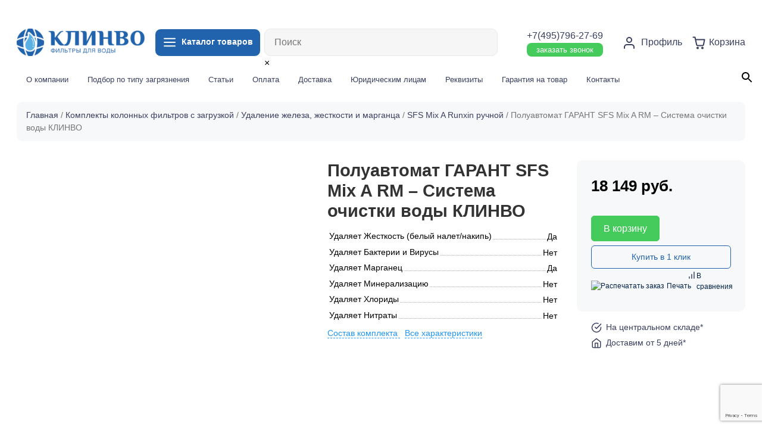

--- FILE ---
content_type: text/html; charset=UTF-8
request_url: https://clinvo.ru/product/sistema-kompleksnoj-ochistki-vody-avtomaticheskaya-klinvo-poluavtomat-garant-sfs-mix-a-rm-1044/
body_size: 39792
content:


 

                  <!doctype html>
<html lang="ru-RU">
<head>
	<meta charset="UTF-8">
	<meta name="viewport" content="width=device-width, initial-scale=1">
	<link rel="profile" href="https://gmpg.org/xfn/11">
  <!-- Bootstrap core CSS -->
  <link href="https://clinvo.ru/wp-content/themes/ecom20/vendor/bootstrap/css/bootstrap.min.css" rel="stylesheet">
<link rel="shortcut icon" type="image/x-icon" href="https://clinvo.ru/wp-content/themes/ecom20/img/fav.png">
  <!-- Custom styles for this template -->
  <link rel="stylesheet" href="https://clinvo.ru/wp-content/themes/ecom20/css/swiper-bundle.min.css"> 
  <link href="https://clinvo.ru/wp-content/themes/ecom20/css/lity.css" rel="stylesheet"> 
  <link href="https://clinvo.ru/wp-content/themes/ecom20/css/style.css?4655884" rel="stylesheet">
					<script>document.documentElement.className = document.documentElement.className + ' yes-js js_active js'</script>
			<meta name='robots' content='max-image-preview:large' />

	<!-- This site is optimized with the Yoast SEO plugin v15.5 - https://yoast.com/wordpress/plugins/seo/ -->
	<title>Полуавтомат ГАРАНТ SFS Mix A RM - Система очистки воды КЛИНВО купить, Цена 18148.56 ₽ в Москве</title>
	<meta name="description" content="Купить Полуавтомат ГАРАНТ SFS Mix A RM - Система очистки воды КЛИНВО в Москве от интернет-магазина Клинво. Быстрая доставка по Москве и другим городам России." />
	<meta name="robots" content="index, follow, max-snippet:-1, max-image-preview:large, max-video-preview:-1" />
	<link rel="canonical" href="https://clinvo.ru/product/sistema-kompleksnoj-ochistki-vody-avtomaticheskaya-klinvo-poluavtomat-garant-sfs-mix-a-rm-1044/" />
	<meta property="og:locale" content="ru_RU" />
	<meta property="og:type" content="article" />
	<meta property="og:title" content="Полуавтомат ГАРАНТ SFS Mix A RM - Система очистки воды КЛИНВО купить, Цена 18148.56 ₽ в Москве" />
	<meta property="og:description" content="Купить Полуавтомат ГАРАНТ SFS Mix A RM - Система очистки воды КЛИНВО в Москве от интернет-магазина Клинво. Быстрая доставка по Москве и другим городам России." />
	<meta property="og:url" content="https://clinvo.ru/product/sistema-kompleksnoj-ochistki-vody-avtomaticheskaya-klinvo-poluavtomat-garant-sfs-mix-a-rm-1044/" />
	<meta property="og:site_name" content="Clinvo" />
	<meta property="article:modified_time" content="2023-02-16T23:05:04+00:00" />
	<meta property="og:image" content="https://clinvo.ru/wp-content/uploads/2021/06/ustanovkaionoobmennaya1035f64bgravijzagruzkamnogokomponentnayaferosofta833l63kg.jpg" />
	<meta property="og:image:width" content="1183" />
	<meta property="og:image:height" content="1195" />
	<meta name="twitter:card" content="summary_large_image" />
	<script type="application/ld+json" class="yoast-schema-graph">{"@context":"https://schema.org","@graph":[{"@type":"WebSite","@id":"https://clinvo.ru/#website","url":"https://clinvo.ru/","name":"Clinvo","description":"\u0438\u043d\u0442\u0435\u0440\u043d\u0435\u0442-\u043c\u0430\u0433\u0430\u0437\u0438\u043d \u0444\u0438\u043b\u044c\u0442\u0440\u043e\u0432 \u0434\u043b\u044f \u0432\u043e\u0434\u044b","potentialAction":[{"@type":"SearchAction","target":"https://clinvo.ru/?s={search_term_string}","query-input":"required name=search_term_string"}],"inLanguage":"ru-RU"},{"@type":"ImageObject","@id":"https://clinvo.ru/product/sistema-kompleksnoj-ochistki-vody-avtomaticheskaya-klinvo-poluavtomat-garant-sfs-mix-a-rm-1044/#primaryimage","inLanguage":"ru-RU","url":"https://clinvo.ru/wp-content/uploads/2021/06/ustanovkaionoobmennaya1035f64bgravijzagruzkamnogokomponentnayaferosofta833l63kg.jpg","width":1183,"height":1195},{"@type":"WebPage","@id":"https://clinvo.ru/product/sistema-kompleksnoj-ochistki-vody-avtomaticheskaya-klinvo-poluavtomat-garant-sfs-mix-a-rm-1044/#webpage","url":"https://clinvo.ru/product/sistema-kompleksnoj-ochistki-vody-avtomaticheskaya-klinvo-poluavtomat-garant-sfs-mix-a-rm-1044/","name":"\u041f\u043e\u043b\u0443\u0430\u0432\u0442\u043e\u043c\u0430\u0442 \u0413\u0410\u0420\u0410\u041d\u0422 SFS Mix A RM - \u0421\u0438\u0441\u0442\u0435\u043c\u0430 \u043e\u0447\u0438\u0441\u0442\u043a\u0438 \u0432\u043e\u0434\u044b \u041a\u041b\u0418\u041d\u0412\u041e \u043a\u0443\u043f\u0438\u0442\u044c, \u0426\u0435\u043d\u0430 18148.56 \u20bd \u0432 \u041c\u043e\u0441\u043a\u0432\u0435","isPartOf":{"@id":"https://clinvo.ru/#website"},"primaryImageOfPage":{"@id":"https://clinvo.ru/product/sistema-kompleksnoj-ochistki-vody-avtomaticheskaya-klinvo-poluavtomat-garant-sfs-mix-a-rm-1044/#primaryimage"},"datePublished":"2021-06-08T16:25:56+00:00","dateModified":"2023-02-16T23:05:04+00:00","description":"\u041a\u0443\u043f\u0438\u0442\u044c \u041f\u043e\u043b\u0443\u0430\u0432\u0442\u043e\u043c\u0430\u0442 \u0413\u0410\u0420\u0410\u041d\u0422 SFS Mix A RM - \u0421\u0438\u0441\u0442\u0435\u043c\u0430 \u043e\u0447\u0438\u0441\u0442\u043a\u0438 \u0432\u043e\u0434\u044b \u041a\u041b\u0418\u041d\u0412\u041e \u0432 \u041c\u043e\u0441\u043a\u0432\u0435 \u043e\u0442 \u0438\u043d\u0442\u0435\u0440\u043d\u0435\u0442-\u043c\u0430\u0433\u0430\u0437\u0438\u043d\u0430 \u041a\u043b\u0438\u043d\u0432\u043e. \u0411\u044b\u0441\u0442\u0440\u0430\u044f \u0434\u043e\u0441\u0442\u0430\u0432\u043a\u0430 \u043f\u043e \u041c\u043e\u0441\u043a\u0432\u0435 \u0438 \u0434\u0440\u0443\u0433\u0438\u043c \u0433\u043e\u0440\u043e\u0434\u0430\u043c \u0420\u043e\u0441\u0441\u0438\u0438.","inLanguage":"ru-RU","potentialAction":[{"@type":"ReadAction","target":["https://clinvo.ru/product/sistema-kompleksnoj-ochistki-vody-avtomaticheskaya-klinvo-poluavtomat-garant-sfs-mix-a-rm-1044/"]}]}]}</script>
	<!-- / Yoast SEO plugin. -->


<link rel='dns-prefetch' href='//www.google.com' />
<link rel="alternate" type="application/rss+xml" title="Clinvo &raquo; Лента" href="https://clinvo.ru/feed/" />
<link rel="alternate" type="application/rss+xml" title="Clinvo &raquo; Лента комментариев" href="https://clinvo.ru/comments/feed/" />
<link rel="alternate" type="application/rss+xml" title="Clinvo &raquo; Лента комментариев к &laquo;Полуавтомат ГАРАНТ SFS Mix A RM &#8211; Система очистки воды КЛИНВО&raquo;" href="https://clinvo.ru/product/sistema-kompleksnoj-ochistki-vody-avtomaticheskaya-klinvo-poluavtomat-garant-sfs-mix-a-rm-1044/feed/" />
<link rel="alternate" title="oEmbed (JSON)" type="application/json+oembed" href="https://clinvo.ru/wp-json/oembed/1.0/embed?url=https%3A%2F%2Fclinvo.ru%2Fproduct%2Fsistema-kompleksnoj-ochistki-vody-avtomaticheskaya-klinvo-poluavtomat-garant-sfs-mix-a-rm-1044%2F" />
<link rel="alternate" title="oEmbed (XML)" type="text/xml+oembed" href="https://clinvo.ru/wp-json/oembed/1.0/embed?url=https%3A%2F%2Fclinvo.ru%2Fproduct%2Fsistema-kompleksnoj-ochistki-vody-avtomaticheskaya-klinvo-poluavtomat-garant-sfs-mix-a-rm-1044%2F&#038;format=xml" />
		<!-- This site uses the Google Analytics by MonsterInsights plugin v8.12.1 - Using Analytics tracking - https://www.monsterinsights.com/ -->
							<script
				src="//www.googletagmanager.com/gtag/js?id=G-P62YJ8MVW9"  data-cfasync="false" data-wpfc-render="false" async></script>
			<script data-cfasync="false" data-wpfc-render="false">
				var mi_version = '8.12.1';
				var mi_track_user = true;
				var mi_no_track_reason = '';
				
								var disableStrs = [
										'ga-disable-G-P62YJ8MVW9',
														];

				/* Function to detect opted out users */
				function __gtagTrackerIsOptedOut() {
					for (var index = 0; index < disableStrs.length; index++) {
						if (document.cookie.indexOf(disableStrs[index] + '=true') > -1) {
							return true;
						}
					}

					return false;
				}

				/* Disable tracking if the opt-out cookie exists. */
				if (__gtagTrackerIsOptedOut()) {
					for (var index = 0; index < disableStrs.length; index++) {
						window[disableStrs[index]] = true;
					}
				}

				/* Opt-out function */
				function __gtagTrackerOptout() {
					for (var index = 0; index < disableStrs.length; index++) {
						document.cookie = disableStrs[index] + '=true; expires=Thu, 31 Dec 2099 23:59:59 UTC; path=/';
						window[disableStrs[index]] = true;
					}
				}

				if ('undefined' === typeof gaOptout) {
					function gaOptout() {
						__gtagTrackerOptout();
					}
				}
								window.dataLayer = window.dataLayer || [];

				window.MonsterInsightsDualTracker = {
					helpers: {},
					trackers: {},
				};
				if (mi_track_user) {
					function __gtagDataLayer() {
						dataLayer.push(arguments);
					}

					function __gtagTracker(type, name, parameters) {
						if (!parameters) {
							parameters = {};
						}

						if (parameters.send_to) {
							__gtagDataLayer.apply(null, arguments);
							return;
						}

						if (type === 'event') {
														parameters.send_to = monsterinsights_frontend.v4_id;
							var hookName = name;
							if (typeof parameters['event_category'] !== 'undefined') {
								hookName = parameters['event_category'] + ':' + name;
							}

							if (typeof MonsterInsightsDualTracker.trackers[hookName] !== 'undefined') {
								MonsterInsightsDualTracker.trackers[hookName](parameters);
							} else {
								__gtagDataLayer('event', name, parameters);
							}
							
													} else {
							__gtagDataLayer.apply(null, arguments);
						}
					}

					__gtagTracker('js', new Date());
					__gtagTracker('set', {
						'developer_id.dZGIzZG': true,
											});
										__gtagTracker('config', 'G-P62YJ8MVW9', {"forceSSL":"true","link_attribution":"true"} );
															window.gtag = __gtagTracker;										(function () {
						/* https://developers.google.com/analytics/devguides/collection/analyticsjs/ */
						/* ga and __gaTracker compatibility shim. */
						var noopfn = function () {
							return null;
						};
						var newtracker = function () {
							return new Tracker();
						};
						var Tracker = function () {
							return null;
						};
						var p = Tracker.prototype;
						p.get = noopfn;
						p.set = noopfn;
						p.send = function () {
							var args = Array.prototype.slice.call(arguments);
							args.unshift('send');
							__gaTracker.apply(null, args);
						};
						var __gaTracker = function () {
							var len = arguments.length;
							if (len === 0) {
								return;
							}
							var f = arguments[len - 1];
							if (typeof f !== 'object' || f === null || typeof f.hitCallback !== 'function') {
								if ('send' === arguments[0]) {
									var hitConverted, hitObject = false, action;
									if ('event' === arguments[1]) {
										if ('undefined' !== typeof arguments[3]) {
											hitObject = {
												'eventAction': arguments[3],
												'eventCategory': arguments[2],
												'eventLabel': arguments[4],
												'value': arguments[5] ? arguments[5] : 1,
											}
										}
									}
									if ('pageview' === arguments[1]) {
										if ('undefined' !== typeof arguments[2]) {
											hitObject = {
												'eventAction': 'page_view',
												'page_path': arguments[2],
											}
										}
									}
									if (typeof arguments[2] === 'object') {
										hitObject = arguments[2];
									}
									if (typeof arguments[5] === 'object') {
										Object.assign(hitObject, arguments[5]);
									}
									if ('undefined' !== typeof arguments[1].hitType) {
										hitObject = arguments[1];
										if ('pageview' === hitObject.hitType) {
											hitObject.eventAction = 'page_view';
										}
									}
									if (hitObject) {
										action = 'timing' === arguments[1].hitType ? 'timing_complete' : hitObject.eventAction;
										hitConverted = mapArgs(hitObject);
										__gtagTracker('event', action, hitConverted);
									}
								}
								return;
							}

							function mapArgs(args) {
								var arg, hit = {};
								var gaMap = {
									'eventCategory': 'event_category',
									'eventAction': 'event_action',
									'eventLabel': 'event_label',
									'eventValue': 'event_value',
									'nonInteraction': 'non_interaction',
									'timingCategory': 'event_category',
									'timingVar': 'name',
									'timingValue': 'value',
									'timingLabel': 'event_label',
									'page': 'page_path',
									'location': 'page_location',
									'title': 'page_title',
								};
								for (arg in args) {
																		if (!(!args.hasOwnProperty(arg) || !gaMap.hasOwnProperty(arg))) {
										hit[gaMap[arg]] = args[arg];
									} else {
										hit[arg] = args[arg];
									}
								}
								return hit;
							}

							try {
								f.hitCallback();
							} catch (ex) {
							}
						};
						__gaTracker.create = newtracker;
						__gaTracker.getByName = newtracker;
						__gaTracker.getAll = function () {
							return [];
						};
						__gaTracker.remove = noopfn;
						__gaTracker.loaded = true;
						window['__gaTracker'] = __gaTracker;
					})();
									} else {
										console.log("");
					(function () {
						function __gtagTracker() {
							return null;
						}

						window['__gtagTracker'] = __gtagTracker;
						window['gtag'] = __gtagTracker;
					})();
									}
			</script>
				<!-- / Google Analytics by MonsterInsights -->
		<style id='wp-img-auto-sizes-contain-inline-css'>
img:is([sizes=auto i],[sizes^="auto," i]){contain-intrinsic-size:3000px 1500px}
/*# sourceURL=wp-img-auto-sizes-contain-inline-css */
</style>
<link rel='stylesheet' id='login-with-ajax-css' href='https://clinvo.ru/wp-content/plugins/login-with-ajax/widget/widget.css?ver=3.1.10' media='all' />
<link rel='stylesheet' id='berocket_aapf_widget-style-css' href='https://clinvo.ru/wp-content/plugins/woocommerce-ajax-filters/assets/frontend/css/fullmain.min.css?ver=3.0.2.6' media='all' />
<link rel='stylesheet' id='yith_woocompare_page-css' href='https://clinvo.ru/wp-content/plugins/yith-woocommerce-compare-premium/assets/css/style.css?ver=6.9' media='all' />
<style id='yith_woocompare_page-inline-css'>

				#yith-woocompare-cat-nav h3 {
                    color: #333333;
                }
                #yith-woocompare-cat-nav li a {
                    color: #f7f8fa;
                }
                #yith-woocompare-cat-nav li a:hover, #yith-woocompare-cat-nav li .active {
                    color: #333333;
                }
                table.compare-list .remove a {
                    color: #777777;
                }
                table.compare-list .remove a:hover {
                    color: #333333;
                }
                a.button.yith_woocompare_clear, table.compare-list .product_info .button, table.compare-list .add-to-cart .button, table.compare-list .added_to_cart {
                    color: #ffffff;
                    background-color: #2163ac;
                }
               	a.button.yith_woocompare_clear:hover, table.compare-list .product_info .button:hover, table.compare-list .add-to-cart .button:hover, table.compare-list .added_to_cart:hover {
                    color: #ffffff;
                    background-color: #303030;
                }
                table.compare-list .rating .star-rating {
                    color: #303030;
                }
                #yith-woocompare-related .yith-woocompare-related-title {
                    color: #333333;
                }
                #yith-woocompare-related .related-products .button {
                    color: #ffffff;
                    background-color: #b2b2b2;
                }
                #yith-woocompare-related .related-products .button:hover {
                    color: #ffffff;
                    background-color: #303030;
                }
                #yith-woocompare-share h3 {
                    color: #333333;
                }
                table.compare-list tr.different, table.compare-list tr.different th {
                	background-color: #ffffff !important;
                }
/*# sourceURL=yith_woocompare_page-inline-css */
</style>
<link rel='stylesheet' id='jquery-fixedheadertable-style-css' href='https://clinvo.ru/wp-content/plugins/yith-woocommerce-compare-premium/assets/css/jquery.dataTables.css?ver=1.10.18' media='all' />
<style id='wp-emoji-styles-inline-css'>

	img.wp-smiley, img.emoji {
		display: inline !important;
		border: none !important;
		box-shadow: none !important;
		height: 1em !important;
		width: 1em !important;
		margin: 0 0.07em !important;
		vertical-align: -0.1em !important;
		background: none !important;
		padding: 0 !important;
	}
/*# sourceURL=wp-emoji-styles-inline-css */
</style>
<link rel='stylesheet' id='wp-block-library-css' href='https://clinvo.ru/wp-includes/css/dist/block-library/style.min.css?ver=6.9' media='all' />
<link rel='stylesheet' id='wc-blocks-style-css' href='https://clinvo.ru/wp-content/plugins/woocommerce/assets/client/blocks/wc-blocks.css?ver=wc-9.8.6' media='all' />
<style id='global-styles-inline-css'>
:root{--wp--preset--aspect-ratio--square: 1;--wp--preset--aspect-ratio--4-3: 4/3;--wp--preset--aspect-ratio--3-4: 3/4;--wp--preset--aspect-ratio--3-2: 3/2;--wp--preset--aspect-ratio--2-3: 2/3;--wp--preset--aspect-ratio--16-9: 16/9;--wp--preset--aspect-ratio--9-16: 9/16;--wp--preset--color--black: #000000;--wp--preset--color--cyan-bluish-gray: #abb8c3;--wp--preset--color--white: #ffffff;--wp--preset--color--pale-pink: #f78da7;--wp--preset--color--vivid-red: #cf2e2e;--wp--preset--color--luminous-vivid-orange: #ff6900;--wp--preset--color--luminous-vivid-amber: #fcb900;--wp--preset--color--light-green-cyan: #7bdcb5;--wp--preset--color--vivid-green-cyan: #00d084;--wp--preset--color--pale-cyan-blue: #8ed1fc;--wp--preset--color--vivid-cyan-blue: #0693e3;--wp--preset--color--vivid-purple: #9b51e0;--wp--preset--gradient--vivid-cyan-blue-to-vivid-purple: linear-gradient(135deg,rgb(6,147,227) 0%,rgb(155,81,224) 100%);--wp--preset--gradient--light-green-cyan-to-vivid-green-cyan: linear-gradient(135deg,rgb(122,220,180) 0%,rgb(0,208,130) 100%);--wp--preset--gradient--luminous-vivid-amber-to-luminous-vivid-orange: linear-gradient(135deg,rgb(252,185,0) 0%,rgb(255,105,0) 100%);--wp--preset--gradient--luminous-vivid-orange-to-vivid-red: linear-gradient(135deg,rgb(255,105,0) 0%,rgb(207,46,46) 100%);--wp--preset--gradient--very-light-gray-to-cyan-bluish-gray: linear-gradient(135deg,rgb(238,238,238) 0%,rgb(169,184,195) 100%);--wp--preset--gradient--cool-to-warm-spectrum: linear-gradient(135deg,rgb(74,234,220) 0%,rgb(151,120,209) 20%,rgb(207,42,186) 40%,rgb(238,44,130) 60%,rgb(251,105,98) 80%,rgb(254,248,76) 100%);--wp--preset--gradient--blush-light-purple: linear-gradient(135deg,rgb(255,206,236) 0%,rgb(152,150,240) 100%);--wp--preset--gradient--blush-bordeaux: linear-gradient(135deg,rgb(254,205,165) 0%,rgb(254,45,45) 50%,rgb(107,0,62) 100%);--wp--preset--gradient--luminous-dusk: linear-gradient(135deg,rgb(255,203,112) 0%,rgb(199,81,192) 50%,rgb(65,88,208) 100%);--wp--preset--gradient--pale-ocean: linear-gradient(135deg,rgb(255,245,203) 0%,rgb(182,227,212) 50%,rgb(51,167,181) 100%);--wp--preset--gradient--electric-grass: linear-gradient(135deg,rgb(202,248,128) 0%,rgb(113,206,126) 100%);--wp--preset--gradient--midnight: linear-gradient(135deg,rgb(2,3,129) 0%,rgb(40,116,252) 100%);--wp--preset--font-size--small: 13px;--wp--preset--font-size--medium: 20px;--wp--preset--font-size--large: 36px;--wp--preset--font-size--x-large: 42px;--wp--preset--spacing--20: 0.44rem;--wp--preset--spacing--30: 0.67rem;--wp--preset--spacing--40: 1rem;--wp--preset--spacing--50: 1.5rem;--wp--preset--spacing--60: 2.25rem;--wp--preset--spacing--70: 3.38rem;--wp--preset--spacing--80: 5.06rem;--wp--preset--shadow--natural: 6px 6px 9px rgba(0, 0, 0, 0.2);--wp--preset--shadow--deep: 12px 12px 50px rgba(0, 0, 0, 0.4);--wp--preset--shadow--sharp: 6px 6px 0px rgba(0, 0, 0, 0.2);--wp--preset--shadow--outlined: 6px 6px 0px -3px rgb(255, 255, 255), 6px 6px rgb(0, 0, 0);--wp--preset--shadow--crisp: 6px 6px 0px rgb(0, 0, 0);}:where(.is-layout-flex){gap: 0.5em;}:where(.is-layout-grid){gap: 0.5em;}body .is-layout-flex{display: flex;}.is-layout-flex{flex-wrap: wrap;align-items: center;}.is-layout-flex > :is(*, div){margin: 0;}body .is-layout-grid{display: grid;}.is-layout-grid > :is(*, div){margin: 0;}:where(.wp-block-columns.is-layout-flex){gap: 2em;}:where(.wp-block-columns.is-layout-grid){gap: 2em;}:where(.wp-block-post-template.is-layout-flex){gap: 1.25em;}:where(.wp-block-post-template.is-layout-grid){gap: 1.25em;}.has-black-color{color: var(--wp--preset--color--black) !important;}.has-cyan-bluish-gray-color{color: var(--wp--preset--color--cyan-bluish-gray) !important;}.has-white-color{color: var(--wp--preset--color--white) !important;}.has-pale-pink-color{color: var(--wp--preset--color--pale-pink) !important;}.has-vivid-red-color{color: var(--wp--preset--color--vivid-red) !important;}.has-luminous-vivid-orange-color{color: var(--wp--preset--color--luminous-vivid-orange) !important;}.has-luminous-vivid-amber-color{color: var(--wp--preset--color--luminous-vivid-amber) !important;}.has-light-green-cyan-color{color: var(--wp--preset--color--light-green-cyan) !important;}.has-vivid-green-cyan-color{color: var(--wp--preset--color--vivid-green-cyan) !important;}.has-pale-cyan-blue-color{color: var(--wp--preset--color--pale-cyan-blue) !important;}.has-vivid-cyan-blue-color{color: var(--wp--preset--color--vivid-cyan-blue) !important;}.has-vivid-purple-color{color: var(--wp--preset--color--vivid-purple) !important;}.has-black-background-color{background-color: var(--wp--preset--color--black) !important;}.has-cyan-bluish-gray-background-color{background-color: var(--wp--preset--color--cyan-bluish-gray) !important;}.has-white-background-color{background-color: var(--wp--preset--color--white) !important;}.has-pale-pink-background-color{background-color: var(--wp--preset--color--pale-pink) !important;}.has-vivid-red-background-color{background-color: var(--wp--preset--color--vivid-red) !important;}.has-luminous-vivid-orange-background-color{background-color: var(--wp--preset--color--luminous-vivid-orange) !important;}.has-luminous-vivid-amber-background-color{background-color: var(--wp--preset--color--luminous-vivid-amber) !important;}.has-light-green-cyan-background-color{background-color: var(--wp--preset--color--light-green-cyan) !important;}.has-vivid-green-cyan-background-color{background-color: var(--wp--preset--color--vivid-green-cyan) !important;}.has-pale-cyan-blue-background-color{background-color: var(--wp--preset--color--pale-cyan-blue) !important;}.has-vivid-cyan-blue-background-color{background-color: var(--wp--preset--color--vivid-cyan-blue) !important;}.has-vivid-purple-background-color{background-color: var(--wp--preset--color--vivid-purple) !important;}.has-black-border-color{border-color: var(--wp--preset--color--black) !important;}.has-cyan-bluish-gray-border-color{border-color: var(--wp--preset--color--cyan-bluish-gray) !important;}.has-white-border-color{border-color: var(--wp--preset--color--white) !important;}.has-pale-pink-border-color{border-color: var(--wp--preset--color--pale-pink) !important;}.has-vivid-red-border-color{border-color: var(--wp--preset--color--vivid-red) !important;}.has-luminous-vivid-orange-border-color{border-color: var(--wp--preset--color--luminous-vivid-orange) !important;}.has-luminous-vivid-amber-border-color{border-color: var(--wp--preset--color--luminous-vivid-amber) !important;}.has-light-green-cyan-border-color{border-color: var(--wp--preset--color--light-green-cyan) !important;}.has-vivid-green-cyan-border-color{border-color: var(--wp--preset--color--vivid-green-cyan) !important;}.has-pale-cyan-blue-border-color{border-color: var(--wp--preset--color--pale-cyan-blue) !important;}.has-vivid-cyan-blue-border-color{border-color: var(--wp--preset--color--vivid-cyan-blue) !important;}.has-vivid-purple-border-color{border-color: var(--wp--preset--color--vivid-purple) !important;}.has-vivid-cyan-blue-to-vivid-purple-gradient-background{background: var(--wp--preset--gradient--vivid-cyan-blue-to-vivid-purple) !important;}.has-light-green-cyan-to-vivid-green-cyan-gradient-background{background: var(--wp--preset--gradient--light-green-cyan-to-vivid-green-cyan) !important;}.has-luminous-vivid-amber-to-luminous-vivid-orange-gradient-background{background: var(--wp--preset--gradient--luminous-vivid-amber-to-luminous-vivid-orange) !important;}.has-luminous-vivid-orange-to-vivid-red-gradient-background{background: var(--wp--preset--gradient--luminous-vivid-orange-to-vivid-red) !important;}.has-very-light-gray-to-cyan-bluish-gray-gradient-background{background: var(--wp--preset--gradient--very-light-gray-to-cyan-bluish-gray) !important;}.has-cool-to-warm-spectrum-gradient-background{background: var(--wp--preset--gradient--cool-to-warm-spectrum) !important;}.has-blush-light-purple-gradient-background{background: var(--wp--preset--gradient--blush-light-purple) !important;}.has-blush-bordeaux-gradient-background{background: var(--wp--preset--gradient--blush-bordeaux) !important;}.has-luminous-dusk-gradient-background{background: var(--wp--preset--gradient--luminous-dusk) !important;}.has-pale-ocean-gradient-background{background: var(--wp--preset--gradient--pale-ocean) !important;}.has-electric-grass-gradient-background{background: var(--wp--preset--gradient--electric-grass) !important;}.has-midnight-gradient-background{background: var(--wp--preset--gradient--midnight) !important;}.has-small-font-size{font-size: var(--wp--preset--font-size--small) !important;}.has-medium-font-size{font-size: var(--wp--preset--font-size--medium) !important;}.has-large-font-size{font-size: var(--wp--preset--font-size--large) !important;}.has-x-large-font-size{font-size: var(--wp--preset--font-size--x-large) !important;}
/*# sourceURL=global-styles-inline-css */
</style>

<style id='classic-theme-styles-inline-css'>
/*! This file is auto-generated */
.wp-block-button__link{color:#fff;background-color:#32373c;border-radius:9999px;box-shadow:none;text-decoration:none;padding:calc(.667em + 2px) calc(1.333em + 2px);font-size:1.125em}.wp-block-file__button{background:#32373c;color:#fff;text-decoration:none}
/*# sourceURL=/wp-includes/css/classic-themes.min.css */
</style>
<link rel='stylesheet' id='contact-form-7-css' href='https://clinvo.ru/wp-content/plugins/contact-form-7/includes/css/styles.css?ver=5.3.2' media='all' />
<link rel='stylesheet' id='printomatic-css-css' href='https://clinvo.ru/wp-content/plugins/print-o-matic/css/style.css?ver=1.2' media='all' />
<link rel='stylesheet' id='unisender_form_css-css' href='https://clinvo.ru/wp-content/plugins/unisender-wordpress-plugin-nov-23/assets/css/unisender.css?ver=1.0.0' media='all' />
<link rel='stylesheet' id='photoswipe-css' href='https://clinvo.ru/wp-content/plugins/woocommerce/assets/css/photoswipe/photoswipe.min.css?ver=9.8.6' media='all' />
<link rel='stylesheet' id='photoswipe-default-skin-css' href='https://clinvo.ru/wp-content/plugins/woocommerce/assets/css/photoswipe/default-skin/default-skin.min.css?ver=9.8.6' media='all' />
<link rel='stylesheet' id='woocommerce-layout-css' href='https://clinvo.ru/wp-content/plugins/woocommerce/assets/css/woocommerce-layout.css?ver=9.8.6' media='all' />
<link rel='stylesheet' id='woocommerce-smallscreen-css' href='https://clinvo.ru/wp-content/plugins/woocommerce/assets/css/woocommerce-smallscreen.css?ver=9.8.6' media='only screen and (max-width: 768px)' />
<link rel='stylesheet' id='woocommerce-general-css' href='https://clinvo.ru/wp-content/plugins/woocommerce/assets/css/woocommerce.css?ver=9.8.6' media='all' />
<style id='woocommerce-inline-inline-css'>
.woocommerce form .form-row .required { visibility: visible; }
/*# sourceURL=woocommerce-inline-inline-css */
</style>
<link rel='stylesheet' id='flexible_shipping_notices-css' href='https://clinvo.ru/wp-content/plugins/flexible-shipping/vendor_prefixed/wpdesk/wp-wpdesk-fs-table-rate/assets/css/notices.css?ver=4.0.7.218' media='all' />
<link rel='stylesheet' id='aws-style-css' href='https://clinvo.ru/wp-content/plugins/advanced-woo-search//assets/css/common.css?ver=2.18' media='all' />
<link rel='stylesheet' id='jquery-colorbox-css' href='https://clinvo.ru/wp-content/plugins/yith-woocommerce-compare-premium/assets/css/colorbox.css?ver=6.9' media='all' />
<link rel='stylesheet' id='yith_wcpb_bundle_frontend_style-css' href='https://clinvo.ru/wp-content/plugins/yith-woocommerce-product-bundles/assets/css/frontend.css?ver=1.2.4' media='all' />
<link rel='stylesheet' id='ywsl_frontend-css' href='https://clinvo.ru/wp-content/plugins/yith-woocommerce-social-login-premium/assets/css/frontend.css?ver=6.9' media='all' />
<link rel='stylesheet' id='woocommerce_prettyPhoto_css-css' href='//clinvo.ru/wp-content/plugins/woocommerce/assets/css/prettyPhoto.css?ver=6.9' media='all' />
<link rel='stylesheet' id='jquery-selectBox-css' href='https://clinvo.ru/wp-content/plugins/yith-woocommerce-wishlist/assets/css/jquery.selectBox.css?ver=1.2.0' media='all' />
<link rel='stylesheet' id='yith-wcwl-font-awesome-css' href='https://clinvo.ru/wp-content/plugins/yith-woocommerce-wishlist/assets/css/font-awesome.css?ver=4.7.0' media='all' />
<link rel='stylesheet' id='yith-wcwl-main-css' href='https://clinvo.ru/wp-content/plugins/yith-woocommerce-wishlist/assets/css/style.css?ver=3.0.17' media='all' />
<style id='yith-wcwl-main-inline-css'>
.yith-wcwl-share li a{color: #FFFFFF;}.yith-wcwl-share li a:hover{color: #FFFFFF;}
/*# sourceURL=yith-wcwl-main-inline-css */
</style>
<link rel='stylesheet' id='brands-styles-css' href='https://clinvo.ru/wp-content/plugins/woocommerce/assets/css/brands.css?ver=9.8.6' media='all' />
<link rel='stylesheet' id='ecom20-style-css' href='https://clinvo.ru/wp-content/themes/ecom-w/style.css?ver=1.0.0' media='all' />
<link rel='stylesheet' id='alr-ajax-css' href='https://clinvo.ru/wp-content/plugins/woo-ajax-loginregister/assets/css/style.css?ver=2.0.2' media='all' />
<script src="https://clinvo.ru/wp-includes/js/jquery/jquery.min.js?ver=3.7.1" id="jquery-core-js"></script>
<script src="https://clinvo.ru/wp-includes/js/jquery/jquery-migrate.min.js?ver=3.4.1" id="jquery-migrate-js"></script>
<script id="login-with-ajax-js-extra">
var LWA = {"ajaxurl":"https://clinvo.ru/wp-admin/admin-ajax.php"};
//# sourceURL=login-with-ajax-js-extra
</script>
<script src="https://clinvo.ru/wp-content/plugins/login-with-ajax/widget/login-with-ajax.js?ver=3.1.10" id="login-with-ajax-js"></script>
<script src="https://clinvo.ru/wp-content/plugins/google-analytics-for-wordpress/assets/js/frontend-gtag.min.js?ver=8.12.1" id="monsterinsights-frontend-script-js"></script>
<script data-cfasync="false" data-wpfc-render="false" id='monsterinsights-frontend-script-js-extra'>var monsterinsights_frontend = {"js_events_tracking":"true","download_extensions":"doc,pdf,ppt,zip,xls,docx,pptx,xlsx","inbound_paths":"[{\"path\":\"\\\/go\\\/\",\"label\":\"affiliate\"},{\"path\":\"\\\/recommend\\\/\",\"label\":\"affiliate\"}]","home_url":"https:\/\/clinvo.ru","hash_tracking":"false","ua":"","v4_id":"G-P62YJ8MVW9"};</script>
<script src="https://clinvo.ru/wp-content/plugins/print-o-matic/jquery.fix.clone.js?ver=1.1" id="jquery-clone-fix-js"></script>
<script src="https://clinvo.ru/wp-content/plugins/woocommerce/assets/js/jquery-blockui/jquery.blockUI.min.js?ver=2.7.0-wc.9.8.6" id="jquery-blockui-js" defer data-wp-strategy="defer"></script>
<script id="wc-add-to-cart-js-extra">
var wc_add_to_cart_params = {"ajax_url":"/wp-admin/admin-ajax.php","wc_ajax_url":"/?wc-ajax=%%endpoint%%","i18n_view_cart":"\u041f\u0440\u043e\u0441\u043c\u043e\u0442\u0440 \u043a\u043e\u0440\u0437\u0438\u043d\u044b","cart_url":"https://clinvo.ru/cart/","is_cart":"","cart_redirect_after_add":"no"};
//# sourceURL=wc-add-to-cart-js-extra
</script>
<script src="https://clinvo.ru/wp-content/plugins/woocommerce/assets/js/frontend/add-to-cart.min.js?ver=9.8.6" id="wc-add-to-cart-js" defer data-wp-strategy="defer"></script>
<script src="https://clinvo.ru/wp-content/plugins/woocommerce/assets/js/zoom/jquery.zoom.min.js?ver=1.7.21-wc.9.8.6" id="zoom-js" defer data-wp-strategy="defer"></script>
<script src="https://clinvo.ru/wp-content/plugins/woocommerce/assets/js/flexslider/jquery.flexslider.min.js?ver=2.7.2-wc.9.8.6" id="flexslider-js" defer data-wp-strategy="defer"></script>
<script src="https://clinvo.ru/wp-content/plugins/woocommerce/assets/js/photoswipe/photoswipe.min.js?ver=4.1.1-wc.9.8.6" id="photoswipe-js" defer data-wp-strategy="defer"></script>
<script src="https://clinvo.ru/wp-content/plugins/woocommerce/assets/js/photoswipe/photoswipe-ui-default.min.js?ver=4.1.1-wc.9.8.6" id="photoswipe-ui-default-js" defer data-wp-strategy="defer"></script>
<script id="wc-single-product-js-extra">
var wc_single_product_params = {"i18n_required_rating_text":"\u041f\u043e\u0436\u0430\u043b\u0443\u0439\u0441\u0442\u0430, \u043f\u043e\u0441\u0442\u0430\u0432\u044c\u0442\u0435 \u043e\u0446\u0435\u043d\u043a\u0443","i18n_rating_options":["1 \u0438\u0437 5 \u0437\u0432\u0451\u0437\u0434","2 \u0438\u0437 5 \u0437\u0432\u0451\u0437\u0434","3 \u0438\u0437 5 \u0437\u0432\u0451\u0437\u0434","4 \u0438\u0437 5 \u0437\u0432\u0451\u0437\u0434","5 \u0438\u0437 5 \u0437\u0432\u0451\u0437\u0434"],"i18n_product_gallery_trigger_text":"\u041f\u0440\u043e\u0441\u043c\u043e\u0442\u0440 \u0433\u0430\u043b\u0435\u0440\u0435\u0438 \u0438\u0437\u043e\u0431\u0440\u0430\u0436\u0435\u043d\u0438\u0439 \u0432 \u043f\u043e\u043b\u043d\u043e\u044d\u043a\u0440\u0430\u043d\u043d\u043e\u043c \u0440\u0435\u0436\u0438\u043c\u0435","review_rating_required":"yes","flexslider":{"rtl":false,"animation":"slide","smoothHeight":true,"directionNav":false,"controlNav":"thumbnails","slideshow":false,"animationSpeed":500,"animationLoop":false,"allowOneSlide":false},"zoom_enabled":"1","zoom_options":[],"photoswipe_enabled":"1","photoswipe_options":{"shareEl":false,"closeOnScroll":false,"history":false,"hideAnimationDuration":0,"showAnimationDuration":0},"flexslider_enabled":"1"};
//# sourceURL=wc-single-product-js-extra
</script>
<script src="https://clinvo.ru/wp-content/plugins/woocommerce/assets/js/frontend/single-product.min.js?ver=9.8.6" id="wc-single-product-js" defer data-wp-strategy="defer"></script>
<script src="https://clinvo.ru/wp-content/plugins/woocommerce/assets/js/js-cookie/js.cookie.min.js?ver=2.1.4-wc.9.8.6" id="js-cookie-js" defer data-wp-strategy="defer"></script>
<script id="woocommerce-js-extra">
var woocommerce_params = {"ajax_url":"/wp-admin/admin-ajax.php","wc_ajax_url":"/?wc-ajax=%%endpoint%%","i18n_password_show":"\u041f\u043e\u043a\u0430\u0437\u0430\u0442\u044c \u043f\u0430\u0440\u043e\u043b\u044c","i18n_password_hide":"\u0421\u043a\u0440\u044b\u0442\u044c \u043f\u0430\u0440\u043e\u043b\u044c"};
//# sourceURL=woocommerce-js-extra
</script>
<script src="https://clinvo.ru/wp-content/plugins/woocommerce/assets/js/frontend/woocommerce.min.js?ver=9.8.6" id="woocommerce-js" defer data-wp-strategy="defer"></script>
<script id="alr-ajax-js-extra">
var zorem_ajax_object = {"ajax_url":"https://clinvo.ru/wp-admin/admin-ajax.php","required_message":"Please fill all required fields.","valid_email":"Please Enter valid email.","loading_text":"Loading...","plugin_dir_url":"https://clinvo.ru/wp-content/plugins/woo-ajax-loginregister/"};
//# sourceURL=alr-ajax-js-extra
</script>
<script src="https://clinvo.ru/wp-content/plugins/woo-ajax-loginregister/assets/js/script.js?ver=2.0.2" id="alr-ajax-js"></script>
<link rel="https://api.w.org/" href="https://clinvo.ru/wp-json/" /><link rel="alternate" title="JSON" type="application/json" href="https://clinvo.ru/wp-json/wp/v2/product/9529" /><link rel="EditURI" type="application/rsd+xml" title="RSD" href="https://clinvo.ru/xmlrpc.php?rsd" />
<meta name="generator" content="WordPress 6.9" />
<meta name="generator" content="WooCommerce 9.8.6" />
<link rel='shortlink' href='https://clinvo.ru/?p=9529' />
<style></style><!-- Markup (JSON-LD) structured in schema.org ver.4.8.1 START -->
<script type="application/ld+json">
{
    "@context": "https://schema.org",
    "@type": "LocalBusiness",
    "name": "Магазин фильтров для воды",
    "image": "Магазин фильтров для воды",
    "url": "https://clinvo.ru/",
    "telephone": "+74951365089",
    "address": {
        "@type": "PostalAddress",
        "streetAddress": "Сущёвский вал, дом 9, помещение 219",
        "addressLocality": "Москва",
        "postalCode": "127018",
        "addressCountry": "ISO 3166-2:RU",
        "addressRegion": "Москва"
    },
    "openingHours": [
        "Mo-Su 09:00-18:00"
    ]
}
</script>
<script type="application/ld+json">
{
    "@context": "https://schema.org",
    "@type": "LocalBusiness",
    "name": "Магазин фильтров для воды",
    "image": "Магазин фильтров для воды",
    "url": "https://clinvo.ru/",
    "telephone": "+74951365089",
    "address": {
        "@type": "PostalAddress",
        "streetAddress": "Сущёвский вал, дом 9, помещение 219",
        "addressLocality": "Москва",
        "postalCode": "127018",
        "addressCountry": "ISO 3166-2:RU",
        "addressRegion": "Москва"
    },
    "openingHours": [
        "Mo-Su 09:00-18:00"
    ]
}
</script>
<!-- Markup (JSON-LD) structured in schema.org END -->
<link rel="pingback" href="https://clinvo.ru/xmlrpc.php">	<noscript><style>.woocommerce-product-gallery{ opacity: 1 !important; }</style></noscript>
			<style type="text/css">
					.site-title,
			.site-description {
				position: absolute;
				clip: rect(1px, 1px, 1px, 1px);
				}
					</style>
				<style id="wp-custom-css">
			.woocommerce div.product .woocommerce-tabs ul.tabs::before {
    border: unset;
}

.woocommerce div.product .woocommerce-tabs ul.tabs li {
    border: unset;
    font-size: .9rem;
    background: #f7f8fa;
    margin-right: .75rem;
    border-radius: 6px;
    margin-bottom: .3rem;
}

.woocommerce div.product .woocommerce-tabs ul.tabs li a {
    font-weight: 400;
    color: #3a405f;
}

.woocommerce div.product .woocommerce-tabs ul.tabs li::before {
    border-bottom-right-radius: unset;
    border-width: 0;
    box-shadow: unset;
}

.woocommerce div.product .woocommerce-tabs ul.tabs li.active::before, 
.woocommerce div.product .woocommerce-tabs ul.tabs li.active::after {
    box-shadow: unset;
}

.woocommerce div.product .woocommerce-tabs ul.tabs li.active {
    background: #fff;
    z-index: 2;
    border: 2px solid #f7f8fa;
}

.woocommerce div.product .woocommerce-tabs ul.tabs li::after {
    border-bottom-left-radius: unset;
    border-width: 0;
    box-shadow: unset;
}

.woocommerce div.product .woocommerce-tabs .panel {
    padding-left: 3%;
}


.rw-ui-container.rw-dir-ltr .rw-report-link, .rw-ui-container.rw-valign-middle.rw-halign-right .rw-report-link {
    display: none !important;
}

.rw-ui-container.rw-size-medium.rw-valign-middle.rw-halign-right .rw-ui-info-container {
    display: none !important;
}

.rw-ui-container.rw-size-large.rw-valign-middle.rw-halign-right .rw-ui-info-container {
    display: none !important;
}

.rw-rating-table .rw-ui-star.rw-size-medium.rw-style-oxygen .rw-ui-stars li {
    background-image: url('//img.rating-widget.com/widget/s/flat_yellow.m.png') !important;
}

.rw-rating-table, .rw-rating-table td {
    margin: 25px 0;
}

.rw-ui-container.rw-class-product img {
    display: none !important;
}

/* li#tab-title-description {
    display: none !important;
}

.woocommerce-Tabs-panel--description {
    display: none !important;
} */

.woocommerce-cart table.rw-rating-table.rw-ltr.rw-left.rw-no-labels {
    display: none;
}
.star-rating,.star-1,.star-2,.star-3,.star-4,.star-5,.star-1:hover,.star-2:hover,.star-3:hover,.star-4:hover,.star-5:hover{
		color:#45cb5c;
}
.comment-form-author label,.comment-form-email label{
		width:50px;
}
#review_form .submit{
		font-size: 16px!important;
		color: #ffffff!important;
    background: #45cb5!importantc;
    border: 1px solid #45cb5c!important;
		background-color:#45cb5c!important;
    padding: 0.75rem 1.25rem!important;
    text-align: center!important;
    font-weight: 400!important;
    border-radius: 6px!important;
}
#review_form .submit:hover{
		background: #309d43!important;
    color: #fff!important;
    border: 1px solid #309d43!important;
}		</style>
		    
    <script src='https://cdnjs.cloudflare.com/ajax/libs/jquery/2.1.3/jquery.min.js'></script>


  
<link rel='stylesheet' id='yookassa-css' href='https://clinvo.ru/wp-content/plugins/yookassa//assets/css/yookassa.css?ver=6.9' media='all' />
<link rel='stylesheet' id='berocket_framework_tippy-css' href='https://clinvo.ru/wp-content/plugins/woocommerce-ajax-filters/berocket/libraries/../assets/tippy/tippy.css?ver=6.9' media='all' />
<link rel='stylesheet' id='berocket_framework_popup-animate-css' href='https://clinvo.ru/wp-content/plugins/woocommerce-ajax-filters/berocket/libraries/../assets/popup/animate.css?ver=6.9' media='all' />
</head>

<body class="wp-singular product-template-default single single-product postid-9529 wp-theme-ecom20 wp-child-theme-ecom-w theme-ecom20 woocommerce woocommerce-page woocommerce-no-js">









<!-- Modal -->
<div class="modal modal-catalog" id="exampleModal" tabindex="-1" role="dialog" aria-labelledby="exampleModalLabel" aria-hidden="true">
  <div class="modal-dialog">
    <div class="modal-content catalog-content">


<div class="modal-catalog-head">
      <div class="container">
          <div class="row">
            <div class="col-md-5 col-8">
              <div class="logo">
                <a href="https://clinvo.ru/">
                  <img src="https://clinvo.ru/wp-content/themes/ecom20/img/logo1.png" alt="клиново" class="img-fluid">
                </a>
              </div>

            </div>
            <div class="col-md-7 col-4">        <button type="button" class="close" data-dismiss="modal" aria-label="Close">
            <span aria-hidden="true"><svg xmlns="http://www.w3.org/2000/svg" width="24" height="24" viewBox="0 0 24 24" fill="none" stroke="#000000" stroke-width="2" stroke-linecap="round" stroke-linejoin="round"><line x1="18" y1="6" x2="6" y2="18"></line><line x1="6" y1="6" x2="18" y2="18"></line></svg></span>
          </button></div>
          </div>  
        </div>  
</div>

<div class="modal-catalog-wrap">
  <div class="container">
    <div class="row">
      <div class="col-md-12">
        <h2>Каталог</h2>
      </div>

  
      <div class="col-md-3">
        <div class="modal-catalog_item">
          <div class="modal-catalog_thumb">
            <img src="https://clinvo.ru/wp-content/uploads/2021/07/ustanovkaionoobmennayatwin0817s5ealfa.jpg" alt="" class="img-fluid">
          </div>
          <div class="modal-catalog_list">
            <a href="https://clinvo.ru/product-category/komplekty-kolonnyh-filtrov-s-zagruzkoj/" class="modal-catalog_title">Комплекты колонных фильтров с загрузкой</a>
    


          <ul>
                          <li><a href="https://clinvo.ru/product-category/komplekty-kolonnyh-filtrov-s-zagruzkoj/sistemy-ot-mutnosti-zapahov-osadkov-i-serovodoroda/" >Системы от мутности, запахов, осадков и сероводорода</a></li>
                              <li><a href="https://clinvo.ru/product-category/komplekty-kolonnyh-filtrov-s-zagruzkoj/sistemy-s-ugolnym-napolnitelem/" >Системы с угольным наполнителем</a></li>
                              <li><a href="https://clinvo.ru/product-category/komplekty-kolonnyh-filtrov-s-zagruzkoj/udalenie-zheleza-s-aeracziej-2-v-1/" >Удаление железа с аэрацией 2 в 1</a></li>
                              <li><a href="https://clinvo.ru/product-category/komplekty-kolonnyh-filtrov-s-zagruzkoj/filtr-dlya-udaleniya-zheleza/" >Фильтр для удаления железа</a></li>
                              <li><a href="https://clinvo.ru/product-category/komplekty-kolonnyh-filtrov-s-zagruzkoj/udalenie-nakipi-zhestkosti-komplekty-kolonnyh-filtrov-s-zagruzkoj/" >Удаление накипи/жесткости</a></li>
                              <li><a href="https://clinvo.ru/product-category/komplekty-kolonnyh-filtrov-s-zagruzkoj/systemi_mix/" >Удаление железа, жесткости и марганца</a></li>
                              <li><a href="https://clinvo.ru/product-category/komplekty-kolonnyh-filtrov-s-zagruzkoj/minikabinety/" >Миникабинеты</a></li>
                              <li><a href="https://clinvo.ru/product-category/komplekty-kolonnyh-filtrov-s-zagruzkoj/twin-duplex/" >TWIN и DUPLEX</a></li>
                      </ul>
                  
                  </div>
        </div>
      </div>
        
      <div class="col-md-3">
        <div class="modal-catalog_item">
          <div class="modal-catalog_thumb">
            <img src="https://clinvo.ru/wp-content/uploads/2021/02/b42d5e8414d4352cfdf4cf53a54ebf22.jpg" alt="" class="img-fluid">
          </div>
          <div class="modal-catalog_list">
            <a href="https://clinvo.ru/product-category/filtry-pod-mojku/" class="modal-catalog_title">Фильтры под мойку</a>
    


          <ul>
                          <li><a href="https://clinvo.ru/product-category/filtry-pod-mojku/filtry-nasadki-filtry-pod-mojku/" >Фильтры насадки</a></li>
                              <li><a href="https://clinvo.ru/product-category/filtry-pod-mojku/filtry-obratnogo-osmosa/" >Фильтр обратного осмоса</a></li>
                              <li><a href="https://clinvo.ru/product-category/filtry-pod-mojku/protochnie_trehstupenchatie_filtri/" >Проточные трёхступенчатые фильтры</a></li>
                              <li><a href="https://clinvo.ru/product-category/filtry-pod-mojku/filtr-kuvshin-dlya-vody/" >Фильтр кувшин для воды</a></li>
                              <li><a href="https://clinvo.ru/product-category/filtry-pod-mojku/krany-dlya-pitevoj-vody/" >Краны для питьевой воды</a></li>
                              <li><a href="https://clinvo.ru/product-category/filtry-pod-mojku/nakopitelnye-membrannye-baki/" >Накопительные (мембранные) баки</a></li>
                              <li><a href="https://clinvo.ru/product-category/filtry-pod-mojku/dispensery-purifajery/" >Диспенсеры (Пурифайеры)</a></li>
                      </ul>
                  
                  </div>
        </div>
      </div>
        
      <div class="col-md-3">
        <div class="modal-catalog_item">
          <div class="modal-catalog_thumb">
            <img src="https://clinvo.ru/wp-content/uploads/2021/02/6be2ec8aa30814b04be5b69c0d2e1222.jpg" alt="" class="img-fluid">
          </div>
          <div class="modal-catalog_list">
            <a href="https://clinvo.ru/product-category/osmos-i-uf/" class="modal-catalog_title">Осмос и Ультрафильтрация</a>
    


          <ul>
                          <li><a href="https://clinvo.ru/product-category/osmos-i-uf/zapchasti-dlya-osmosov/" >Запчасти для осмосов</a></li>
                              <li><a href="https://clinvo.ru/product-category/osmos-i-uf/bytovye-osmosy-do-60-litrov-v-chas/" >Бытовые осмосы до 60 литров в час</a></li>
                              <li><a href="https://clinvo.ru/product-category/osmos-i-uf/membrana-obratnogo-osmosa/" >Мембрана обратного осмоса</a></li>
                              <li><a href="https://clinvo.ru/product-category/osmos-i-uf/osmosy-ot-125-litrov-v-chas/" >Осмосы от 125 литров в час</a></li>
                              <li><a href="https://clinvo.ru/product-category/osmos-i-uf/bloki-himpromyvok/" >Блоки химпромывок</a></li>
                              <li><a href="https://clinvo.ru/product-category/osmos-i-uf/ultrafiltraczionnye-sistemy/" >Ультрафильтрационные системы</a></li>
                      </ul>
                  
                  </div>
        </div>
      </div>
        
      <div class="col-md-3">
        <div class="modal-catalog_item">
          <div class="modal-catalog_thumb">
            <img src="https://clinvo.ru/wp-content/uploads/2021/02/0ddac96093f7324a0dbee9f4b1df6178.jpg" alt="" class="img-fluid">
          </div>
          <div class="modal-catalog_list">
            <a href="https://clinvo.ru/product-category/magistralnyj-filtr/" class="modal-catalog_title">Магистральный фильтр</a>
    


          <ul>
                          <li><a href="https://clinvo.ru/product-category/magistralnyj-filtr/zapchasti-dlya-kolb/" >Запчасти для колб</a></li>
                              <li><a href="https://clinvo.ru/product-category/magistralnyj-filtr/kolba-magistralnogo-filtra/" >Колба магистрального фильтра</a></li>
                              <li><a href="https://clinvo.ru/product-category/magistralnyj-filtr/korpus-magistralnogo-filtra/" >Корпус магистрального фильтра</a></li>
                              <li><a href="https://clinvo.ru/product-category/magistralnyj-filtr/klyuchi-dlya-kolb/" >Ключи для колб</a></li>
                              <li><a href="https://clinvo.ru/product-category/magistralnyj-filtr/kolby-s-kartridzhem-v-komplekte/" >Колбы с картриджем в комплекте</a></li>
                              <li><a href="https://clinvo.ru/product-category/magistralnyj-filtr/montazhnye-planki-dlya-kolb/" >Монтажные планки для колб</a></li>
                              <li><a href="https://clinvo.ru/product-category/magistralnyj-filtr/filtry-dlya-dusha/" >Фильтры для душа</a></li>
                              <li><a href="https://clinvo.ru/product-category/magistralnyj-filtr/filtry-dlya-stiralnyh-mashin-bojlerov-i-kotelnyh/" >Фильтры для стиральных машин, бойлеров и котельных</a></li>
                      </ul>
                  
                  </div>
        </div>
      </div>
        
      <div class="col-md-3">
        <div class="modal-catalog_item">
          <div class="modal-catalog_thumb">
            <img src="https://clinvo.ru/wp-content/uploads/2021/02/48309f58cc246e7ee887c88b0d282ed1.jpg" alt="" class="img-fluid">
          </div>
          <div class="modal-catalog_list">
            <a href="https://clinvo.ru/product-category/filtry-gruboj-ochistki-vody/" class="modal-catalog_title">Фильтры грубой очистки воды</a>
    


          <ul>
                          <li><a href="https://clinvo.ru/product-category/filtry-gruboj-ochistki-vody/diskovye-filtry/" >Дисковые фильтры</a></li>
                              <li><a href="https://clinvo.ru/product-category/filtry-gruboj-ochistki-vody/meshochnyj-filtr-dlya-vody/" >Мешочный фильтр для воды</a></li>
                              <li><a href="https://clinvo.ru/product-category/filtry-gruboj-ochistki-vody/multipatronnye-filtry/" >Мультипатронные фильтры</a></li>
                              <li><a href="https://clinvo.ru/product-category/filtry-gruboj-ochistki-vody/setchatye-filtry/" >Сетчатый фильтр для воды</a></li>
                              <li><a href="https://clinvo.ru/product-category/filtry-gruboj-ochistki-vody/meshki-i-zapchasti-dlya-meshochnyh-filtrov/" >Мешки и запчасти для мешочных фильтров</a></li>
                      </ul>
                  
                  </div>
        </div>
      </div>
        
      <div class="col-md-3">
        <div class="modal-catalog_item">
          <div class="modal-catalog_thumb">
            <img src="https://clinvo.ru/wp-content/uploads/2021/02/f78bb40a004a2a583d96a8f0850d084d.jpg" alt="" class="img-fluid">
          </div>
          <div class="modal-catalog_list">
            <a href="https://clinvo.ru/product-category/bezreagentnaya-ochistka-vody/" class="modal-catalog_title">Безреагентная очистка воды</a>
    


          <ul>
                          <li><a href="https://clinvo.ru/product-category/bezreagentnaya-ochistka-vody/aeracziya_vody/" >Аэрация воды</a></li>
                              <li><a href="https://clinvo.ru/product-category/bezreagentnaya-ochistka-vody/vozdushnaya-podushka/" >Воздушная подушка</a></li>
                              <li><a href="https://clinvo.ru/product-category/bezreagentnaya-ochistka-vody/ionoobmennye-bez-zagruzki/" >Ионообменные без загрузки</a></li>
                              <li><a href="https://clinvo.ru/product-category/bezreagentnaya-ochistka-vody/osvetlenie-obezzhelezivanie-bezreagentnoe-bez-zagruzki/" >Осветление обезжелезивание безреагентное без загрузки</a></li>
                              <li><a href="https://clinvo.ru/product-category/bezreagentnaya-ochistka-vody/dozacziya/" >Дозация</a></li>
                              <li><a href="https://clinvo.ru/product-category/bezreagentnaya-ochistka-vody/filtry-kabinetnogo-tipa/" >Фильтры кабинетного типа</a></li>
                      </ul>
                  
                  </div>
        </div>
      </div>
        
      <div class="col-md-3">
        <div class="modal-catalog_item">
          <div class="modal-catalog_thumb">
            <img src="https://clinvo.ru/wp-content/uploads/2021/02/45bef04c6dad0d73923ba39226be974f.jpg" alt="" class="img-fluid">
          </div>
          <div class="modal-catalog_list">
            <a href="https://clinvo.ru/product-category/ultrafioletovye-obezzarazhivateli-uf-sterilizatory/" class="modal-catalog_title">Ультрафиолетовые обеззараживатели (УФ стерилизаторы)</a>
    


          <ul>
                          <li><a href="https://clinvo.ru/product-category/ultrafioletovye-obezzarazhivateli-uf-sterilizatory/zapchasti-dlya-uf/" >Запчасти для УФ</a></li>
                              <li><a href="https://clinvo.ru/product-category/ultrafioletovye-obezzarazhivateli-uf-sterilizatory/uf-ballasty-bloki-pitaniya/" >УФ балласты (блоки питания)</a></li>
                              <li><a href="https://clinvo.ru/product-category/ultrafioletovye-obezzarazhivateli-uf-sterilizatory/uf-kvarczevye-chehly/" >УФ кварцевые чехлы</a></li>
                              <li><a href="https://clinvo.ru/product-category/ultrafioletovye-obezzarazhivateli-uf-sterilizatory/ultrafioletovye-lampy/" >Ультрафиолетовые лампы</a></li>
                      </ul>
                  
                  </div>
        </div>
      </div>
        
      <div class="col-md-3">
        <div class="modal-catalog_item">
          <div class="modal-catalog_thumb">
            <img src="https://clinvo.ru/wp-content/uploads/2021/02/e2d3a406379994d0b764f345e72e6d8c.jpg" alt="" class="img-fluid">
          </div>
          <div class="modal-catalog_list">
            <a href="https://clinvo.ru/product-category/kartridzhi-filtrov-dlya-vody/" class="modal-catalog_title">Картриджи фильтров для воды</a>
    


          <ul>
                          <li><a href="https://clinvo.ru/product-category/kartridzhi-filtrov-dlya-vody/kartridzhi-aragon-gejzer/" >Картриджи Арагон Гейзер</a></li>
                              <li><a href="https://clinvo.ru/product-category/kartridzhi-filtrov-dlya-vody/vstavki-i-dozatory-2/" >Вставки и дозаторы</a></li>
                              <li><a href="https://clinvo.ru/product-category/kartridzhi-filtrov-dlya-vody/smennye-elementy-dlya-kuvshinov-2/" >Сменные элементы для кувшинов</a></li>
                              <li><a href="https://clinvo.ru/product-category/kartridzhi-filtrov-dlya-vody/diski-smennye/" >Диски сменные</a></li>
                              <li><a href="https://clinvo.ru/product-category/kartridzhi-filtrov-dlya-vody/kartridzhi-dlya-vody-ot-zheleza/" >Картриджи для воды от железа</a></li>
                              <li><a href="https://clinvo.ru/product-category/kartridzhi-filtrov-dlya-vody/kartridzhi-mehanicheskoj-ochistki/" >Картриджи механической очистки</a></li>
                              <li><a href="https://clinvo.ru/product-category/kartridzhi-filtrov-dlya-vody/kartridzhi-ot-nakipi-ionoobmennye/" >Картриджи от накипи (ионообменные)</a></li>
                              <li><a href="https://clinvo.ru/product-category/kartridzhi-filtrov-dlya-vody/ugolnye-kartridzhi/" >Угольный картридж для воды</a></li>
                              <li><a href="https://clinvo.ru/product-category/kartridzhi-filtrov-dlya-vody/komplekty-kartridzhej/" >Комплект картриджей для фильтра</a></li>
                              <li><a href="https://clinvo.ru/product-category/kartridzhi-filtrov-dlya-vody/mineralizator/" >Минерализатор</a></li>
                              <li><a href="https://clinvo.ru/product-category/kartridzhi-filtrov-dlya-vody/nano-membrany/" >Нано мембраны</a></li>
                              <li><a href="https://clinvo.ru/product-category/kartridzhi-filtrov-dlya-vody/postfiltry/" >Постфильтры</a></li>
                              <li><a href="https://clinvo.ru/product-category/kartridzhi-filtrov-dlya-vody/smennye-elementy-dlya-purifajerov/" >Сменные элементы для пурифайеров</a></li>
                              <li><a href="https://clinvo.ru/product-category/kartridzhi-filtrov-dlya-vody/uf-membrany/" >УФ мембраны</a></li>
                      </ul>
                  
                  </div>
        </div>
      </div>
        
      <div class="col-md-3">
        <div class="modal-catalog_item">
          <div class="modal-catalog_thumb">
            <img src="https://clinvo.ru/wp-content/uploads/2021/02/345147e383f5c38bf408c9d50be8be66.png" alt="" class="img-fluid">
          </div>
          <div class="modal-catalog_list">
            <a href="https://clinvo.ru/product-category/filtruyushhie-zagruzki-i-reagenty/" class="modal-catalog_title">Фильтрующие загрузки и реагенты</a>
    


          <ul>
                          <li><a href="https://clinvo.ru/product-category/filtruyushhie-zagruzki-i-reagenty/ionoobmennaya-smola/" >Ионообменная смола</a></li>
                              <li><a href="https://clinvo.ru/product-category/filtruyushhie-zagruzki-i-reagenty/sol/" >Соль</a></li>
                              <li><a href="https://clinvo.ru/product-category/filtruyushhie-zagruzki-i-reagenty/osvetlenie-obezzhelezivanie-czeolit/" >Осветление, обезжелезивание, цеолит</a></li>
                              <li><a href="https://clinvo.ru/product-category/filtruyushhie-zagruzki-i-reagenty/mnogokompanentnye-multi-zagruzki/" >Многокомпанентные (мульти) загрузки</a></li>
                              <li><a href="https://clinvo.ru/product-category/filtruyushhie-zagruzki-i-reagenty/reagenty/" >Реагенты</a></li>
                              <li><a href="https://clinvo.ru/product-category/filtruyushhie-zagruzki-i-reagenty/polifosfat/" >Полифосфат</a></li>
                              <li><a href="https://clinvo.ru/product-category/filtruyushhie-zagruzki-i-reagenty/ph-korrektor/" >pH-корректор</a></li>
                              <li><a href="https://clinvo.ru/product-category/filtruyushhie-zagruzki-i-reagenty/kvarczevyj-pesok-gravij/" >Кварцевый песок, гравий</a></li>
                              <li><a href="https://clinvo.ru/product-category/filtruyushhie-zagruzki-i-reagenty/sorbcziya-ugol/" >Сорбция, уголь</a></li>
                      </ul>
                  
                  </div>
        </div>
      </div>
        
      <div class="col-md-3">
        <div class="modal-catalog_item">
          <div class="modal-catalog_thumb">
            <img src="https://clinvo.ru/wp-content/uploads/2021/02/9d2b56ea0726e742984619abb0c1055e.jpg" alt="" class="img-fluid">
          </div>
          <div class="modal-catalog_list">
            <a href="https://clinvo.ru/product-category/korpusa-filtrov-kolonnogo-tipa-kolonny/" class="modal-catalog_title">Корпуса фильтров колонного типа (колонны)</a>
    


          <ul>
                          <li><a href="https://clinvo.ru/product-category/korpusa-filtrov-kolonnogo-tipa-kolonny/drenazhno-raspredelitelnye-sistemy-drs/" >Дренажно-распределительные системы (ДРС)</a></li>
                              <li><a href="https://clinvo.ru/product-category/korpusa-filtrov-kolonnogo-tipa-kolonny/zaglushki-i-perehodniki/" >Заглушки и переходники</a></li>
                              <li><a href="https://clinvo.ru/product-category/korpusa-filtrov-kolonnogo-tipa-kolonny/chehly-na-kolonny/" >Чехлы на колонны</a></li>
                      </ul>
                  
                  </div>
        </div>
      </div>
        
      <div class="col-md-3">
        <div class="modal-catalog_item">
          <div class="modal-catalog_thumb">
            <img src="https://clinvo.ru/wp-content/uploads/2021/02/8fe235c2d1a04a710a0a4934fe860676.jpg" alt="" class="img-fluid">
          </div>
          <div class="modal-catalog_list">
            <a href="https://clinvo.ru/product-category/upravlyayushhie-klapany/" class="modal-catalog_title">Управляющие клапаны</a>
    


          <ul>
                          <li><a href="https://clinvo.ru/product-category/upravlyayushhie-klapany/zapasnye-chasti-i-aksessuary-dlya-klapanov/" >Запасные части и аксессуары для клапанов</a></li>
                      </ul>
                  
                  </div>
        </div>
      </div>
        
      <div class="col-md-3">
        <div class="modal-catalog_item">
          <div class="modal-catalog_thumb">
            <img src="https://clinvo.ru/wp-content/uploads/2021/02/2a9a4281e521934071fd8b9ae55454d8.jpg" alt="" class="img-fluid">
          </div>
          <div class="modal-catalog_list">
            <a href="https://clinvo.ru/product-category/oborudovanie-dlya-vodoochistki-komplektuyushhie/" class="modal-catalog_title">Оборудование для водоочистки (комплектующие)</a>
    


          <ul>
                          <li><a href="https://clinvo.ru/product-category/oborudovanie-dlya-vodoochistki-komplektuyushhie/solenoidnyj-klapan-dlya-vody/" >Соленоидный клапан для воды</a></li>
                              <li><a href="https://clinvo.ru/product-category/oborudovanie-dlya-vodoochistki-komplektuyushhie/doziruyushhie-nasosy/" >Дозирующие насосы</a></li>
                              <li><a href="https://clinvo.ru/product-category/oborudovanie-dlya-vodoochistki-komplektuyushhie/emkosti-dlya-dozirovaniya/" >Емкости для дозирования</a></li>
                              <li><a href="https://clinvo.ru/product-category/oborudovanie-dlya-vodoochistki-komplektuyushhie/komplektuyushhie-dlya-doziruyushhih-nasosov/" >Комплектующие для дозирующих насосов</a></li>
                              <li><a href="https://clinvo.ru/product-category/oborudovanie-dlya-vodoochistki-komplektuyushhie/komplektuyushhie-k-solevym-i-marganczovochnym-bakam/" >Комплектующие к солевым и марганцовочным бакам</a></li>
                              <li><a href="https://clinvo.ru/product-category/oborudovanie-dlya-vodoochistki-komplektuyushhie/krany-elektroprivodnye/" >Краны электроприводные</a></li>
                              <li><a href="https://clinvo.ru/product-category/oborudovanie-dlya-vodoochistki-komplektuyushhie/aeraczionnoe-oborudovanie/" >Аэрационное оборудование</a></li>
                              <li><a href="https://clinvo.ru/product-category/oborudovanie-dlya-vodoochistki-komplektuyushhie/nakopitelnye-baki-dlya-vody/" >Накопительные баки для воды</a></li>
                              <li><a href="https://clinvo.ru/product-category/oborudovanie-dlya-vodoochistki-komplektuyushhie/rele/" >Реле</a></li>
                              <li><a href="https://clinvo.ru/product-category/oborudovanie-dlya-vodoochistki-komplektuyushhie/rotametry/" >Ротаметры</a></li>
                              <li><a href="https://clinvo.ru/product-category/oborudovanie-dlya-vodoochistki-komplektuyushhie/solevye-i-marganczovochnye-baki/" >Солевые и марганцовочные баки</a></li>
                              <li><a href="https://clinvo.ru/product-category/oborudovanie-dlya-vodoochistki-komplektuyushhie/schetchiki-holodnoj-i-goryachej-vody/" >Счетчики холодной и горячей воды</a></li>
                      </ul>
                  
                  </div>
        </div>
      </div>
        
      <div class="col-md-3">
        <div class="modal-catalog_item">
          <div class="modal-catalog_thumb">
            <img src="" alt="" class="img-fluid">
          </div>
          <div class="modal-catalog_list">
            <a href="https://clinvo.ru/product-category/zapchasti-fitingi-klyuchi-pompy/" class="modal-catalog_title">Запчасти, фитинги, ключи, помпы</a>
    


          <ul>
                          <li><a href="https://clinvo.ru/product-category/zapchasti-fitingi-klyuchi-pompy/bloki-pitaniya/" >Блоки питания</a></li>
                              <li><a href="https://clinvo.ru/product-category/zapchasti-fitingi-klyuchi-pompy/adaptery/" >Адаптеры</a></li>
                              <li><a href="https://clinvo.ru/product-category/zapchasti-fitingi-klyuchi-pompy/busternye-nasosy/" >Бустерные насосы</a></li>
                              <li><a href="https://clinvo.ru/product-category/zapchasti-fitingi-klyuchi-pompy/ventili-zapchasti/" >Вентили</a></li>
                              <li><a href="https://clinvo.ru/product-category/zapchasti-fitingi-klyuchi-pompy/golovki-nasosa/" >Головки насоса</a></li>
                              <li><a href="https://clinvo.ru/product-category/zapchasti-fitingi-klyuchi-pompy/derzhateli/" >Держатели</a></li>
                              <li><a href="https://clinvo.ru/product-category/zapchasti-fitingi-klyuchi-pompy/divertory/" >Диверторы</a></li>
                              <li><a href="https://clinvo.ru/product-category/zapchasti-fitingi-klyuchi-pompy/drenazhnye-homuty/" >Дренажные хомуты</a></li>
                              <li><a href="https://clinvo.ru/product-category/zapchasti-fitingi-klyuchi-pompy/kanistry/" >Канистры</a></li>
                              <li><a href="https://clinvo.ru/product-category/zapchasti-fitingi-klyuchi-pompy/klapana/" >Клапана</a></li>
                              <li><a href="https://clinvo.ru/product-category/zapchasti-fitingi-klyuchi-pompy/klyuchi/" >Ключи</a></li>
                              <li><a href="https://clinvo.ru/product-category/zapchasti-fitingi-klyuchi-pompy/konnektory/" >Коннекторы</a></li>
                              <li><a href="https://clinvo.ru/product-category/zapchasti-fitingi-klyuchi-pompy/korpusa/" >Корпуса</a></li>
                              <li><a href="https://clinvo.ru/product-category/zapchasti-fitingi-klyuchi-pompy/materialy-dlya-montazha/" >Материалы для монтажа</a></li>
                              <li><a href="https://clinvo.ru/product-category/zapchasti-fitingi-klyuchi-pompy/ogranichiteli-potoka/" >Ограничители потока</a></li>
                              <li><a href="https://clinvo.ru/product-category/zapchasti-fitingi-klyuchi-pompy/perehodniki/" >Переходники</a></li>
                              <li><a href="https://clinvo.ru/product-category/zapchasti-fitingi-klyuchi-pompy/regulyatory-drenazha/" >Регуляторы дренажа</a></li>
                              <li><a href="https://clinvo.ru/product-category/zapchasti-fitingi-klyuchi-pompy/skoby/" >Скобы</a></li>
                              <li><a href="https://clinvo.ru/product-category/zapchasti-fitingi-klyuchi-pompy/smesiteli/" >Смесители</a></li>
                              <li><a href="https://clinvo.ru/product-category/zapchasti-fitingi-klyuchi-pompy/trojniki-zapchasti/" >Тройники</a></li>
                              <li><a href="https://clinvo.ru/product-category/zapchasti-fitingi-klyuchi-pompy/trubki/" >Трубки</a></li>
                              <li><a href="https://clinvo.ru/product-category/zapchasti-fitingi-klyuchi-pompy/ugolki/" >Уголки</a></li>
                              <li><a href="https://clinvo.ru/product-category/zapchasti-fitingi-klyuchi-pompy/uplotnitelnye-kolcza/" >Уплотнительные кольца</a></li>
                              <li><a href="https://clinvo.ru/product-category/zapchasti-fitingi-klyuchi-pompy/fiksatory-dlya-fittinga/" >Фиксаторы для фиттинга</a></li>
                              <li><a href="https://clinvo.ru/product-category/zapchasti-fitingi-klyuchi-pompy/fittingi/" >Фиттинги</a></li>
                              <li><a href="https://clinvo.ru/product-category/zapchasti-fitingi-klyuchi-pompy/shajby/" >Шайбы</a></li>
                      </ul>
                  
                  </div>
        </div>
      </div>
        
      <div class="col-md-3">
        <div class="modal-catalog_item">
          <div class="modal-catalog_thumb">
            <img src="https://clinvo.ru/wp-content/uploads/2021/02/050834d6995cc0a29f45ca44b0f313fc.jpg" alt="" class="img-fluid">
          </div>
          <div class="modal-catalog_list">
            <a href="https://clinvo.ru/product-category/materialy-dlya-montazha-truby-krany-fitingi-i-t-d/" class="modal-catalog_title">Материалы для монтажа (Трубы, краны, фитинги и т.д.)</a>
    


        
                  </div>
        </div>
      </div>
        
      <div class="col-md-3">
        <div class="modal-catalog_item">
          <div class="modal-catalog_thumb">
            <img src="https://clinvo.ru/wp-content/uploads/2021/02/d9a330bcd179c6820f7af8a85efa3b01.jpg" alt="" class="img-fluid">
          </div>
          <div class="modal-catalog_list">
            <a href="https://clinvo.ru/product-category/ekspress-testy/" class="modal-catalog_title">Экспресс-тесты</a>
    


        
                  </div>
        </div>
      </div>
        
      <div class="col-md-3">
        <div class="modal-catalog_item">
          <div class="modal-catalog_thumb">
            <img src="https://clinvo.ru/wp-content/uploads/2021/02/a1716ec0e752d4641650486bcf735746.jpg" alt="" class="img-fluid">
          </div>
          <div class="modal-catalog_list">
            <a href="https://clinvo.ru/product-category/nasosnoe-oborudovanie/" class="modal-catalog_title">Насосное оборудование</a>
    


          <ul>
                          <li><a href="https://clinvo.ru/product-category/nasosnoe-oborudovanie/transformatory/" >Трансформаторы</a></li>
                      </ul>
                  
                  </div>
        </div>
      </div>
            </div>
  </div>
</div>  
      </div>
  </div>
</div>





<header class="main-header">
  <div class="container">
    <div class="row">
      <div class="col-md-12">
        <div class="mobile-top">

              <a href="#" class="btn btn-light" data-toggle="modal" data-target="#exampleModal">
                    <img src="https://clinvo.ru/wp-content/themes/ecom20/img/menu.svg" alt="icon">
              </a>              


            <a href="https://clinvo.ru/">
              <img src="https://clinvo.ru/wp-content/themes/ecom20/img/logo.svg" alt="клиново" class="img-fluid mobile-logo">
            </a>            




        </div>
        <div class="header-row">
          <div class="header-row_item header-left">
            <div class="logo-wrap">
              <div class="logo">
                <a href="https://clinvo.ru/">
                  <img src="https://clinvo.ru/wp-content/themes/ecom20/img/logo2.png" alt="клиново" class="img-fluid">
                </a>
              </div>
              <div class="cat-btn_wrap">
                <a href="#" class="btn btn-light" data-toggle="modal" data-target="#exampleModal">
                <img src="https://clinvo.ru/wp-content/themes/ecom20/img/menu.svg" alt="icon">
                Каталог товаров</a>
              </div>
            </div>
          </div>
          <div class="header-row_item header-center">

			<div class="rekvisity">ООО "ДСЛПРОФ"<br />
			ИНН 590554570<br />
			ОГРН 117595837771</div>

            <div class="main-search">
              <div class="aws-container" data-url="/?wc-ajax=aws_action" data-siteurl="https://clinvo.ru" data-lang="" data-show-loader="true" data-show-more="true" data-show-page="true" data-show-clear="true" data-mobile-screen="false" data-use-analytics="false" data-min-chars="3" data-buttons-order="2" data-is-mobile="false" data-page-id="9529" data-tax="" ><form class="aws-search-form" action="https://clinvo.ru/" method="get" role="search" ><div class="aws-wrapper"><input  type="search" name="s" value="" class="aws-search-field" placeholder="Поиск" autocomplete="off" /><input type="hidden" name="post_type" value="product"><input type="hidden" name="type_aws" value="true"><div class="aws-search-clear"><span>×</span></div><div class="aws-loader"></div></div><div class="aws-search-btn aws-form-btn"><span class="aws-search-btn_icon"><svg focusable="false" xmlns="http://www.w3.org/2000/svg" viewBox="0 0 24 24" width="24px"><path d="M15.5 14h-.79l-.28-.27C15.41 12.59 16 11.11 16 9.5 16 5.91 13.09 3 9.5 3S3 5.91 3 9.5 5.91 16 9.5 16c1.61 0 3.09-.59 4.23-1.57l.27.28v.79l5 4.99L20.49 19l-4.99-5zm-6 0C7.01 14 5 11.99 5 9.5S7.01 5 9.5 5 14 7.01 14 9.5 11.99 14 9.5 14z"></path></svg></span></div></form></div>            </div>            
          </div>
          <div class="header-row_item header-right">
            <div class="right-main">
              <div class="phone-print">
		<strong>Телефон:</strong> +7 (342) 255-48-76<br />
		<strong>E-mail:</strong> info@clinvo.ru
		</div>
              <div class="phone-block">
                <a href="tel:74957962769" class="callibri_phone"><img src="https://clinvo.ru/wp-content/themes/ecom20/img/phone.svg" alt="icon" class="img-fluid d-block d-sm-none "> <span class="m-hide-text">+7(495)796-27-69</span></a>
                <a href="#" class="call-back" data-toggle="modal" data-target="#callBack">заказать звонок</a>
              </div>
              <div class="profile-block">
<div class="dropdown">
  <a class="profile_btn dropdown-toggle" href="#" role="button" id="dropdownMenuLink" data-toggle="dropdown" aria-haspopup="true" aria-expanded="false">
    <img src="https://clinvo.ru/wp-content/themes/ecom20/img/user.svg" alt="icon"> <span class="m-hide-text">Профиль</span>
  </a>

  <div class="dropdown-menu" aria-labelledby="dropdownMenuLink">
        <a class="dropdown-item" href="https://clinvo.ru/compare/">Сравнения</a>
    <a class="dropdown-item" href="https://clinvo.ru/wishlist/">Избранное</a>
    <a class="dropdown-item" data-toggle="modal" data-target="#login" href="#">Мои заказы</a>
  <a class="dropdown-item" data-toggle="modal" data-target="#login" href="#">Мой профиль</a>
  <a class="dropdown-item" data-toggle="modal" data-target="#login" href="#">Адрес доставки</a>  
  <a class="dropdown-item" data-toggle="modal" data-target="#login" href="#">Вход</a>

    
  </div>
</div>

                

                <a href="https://clinvo.ru/cart/" class="cart_btn">
                  <img src="https://clinvo.ru/wp-content/themes/ecom20/img/cart.svg" alt="icon"><span class="m-hide-text">Корзина</span>
                          <div class="cart-contents" href="https://clinvo.ru/cart/" title="Корзина">
	            </div>
                        </a>  
              </div>
            </div>            
          </div>
        </div>
      </div>
    </div>

  </div>




<div class="container container-fluid_fix">
    <div class="row">
      <div class="col-md-12">
        <div class="top-menu">
                            <div class="nav-header"><ul id="menu-heder" class="menu"><li id="menu-item-23057" class="menu-item menu-item-type-post_type menu-item-object-page menu-item-23057"><a href="https://clinvo.ru/about/">О компании</a></li>
<li id="menu-item-14488" class="menu-item menu-item-type-taxonomy menu-item-object-category menu-item-14488"><a href="https://clinvo.ru/category/problemy-vody/">Подбор по типу загрязнения</a></li>
<li id="menu-item-23676" class="menu-item menu-item-type-taxonomy menu-item-object-category menu-item-23676"><a href="https://clinvo.ru/category/stati/">Статьи</a></li>
<li id="menu-item-23170" class="menu-item menu-item-type-post_type menu-item-object-page menu-item-23170"><a href="https://clinvo.ru/oplata/">Оплата</a></li>
<li id="menu-item-14491" class="menu-item menu-item-type-post_type menu-item-object-page menu-item-14491"><a href="https://clinvo.ru/dostavka/">Доставка</a></li>
<li id="menu-item-23084" class="menu-item menu-item-type-post_type menu-item-object-page menu-item-23084"><a href="https://clinvo.ru/yuridicheskim-liczam/">Юридическим лицам</a></li>
<li id="menu-item-23594" class="menu-item menu-item-type-post_type menu-item-object-page menu-item-23594"><a href="https://clinvo.ru/rekvizity/">Реквизиты</a></li>
<li id="menu-item-23166" class="menu-item menu-item-type-post_type menu-item-object-page menu-item-23166"><a href="https://clinvo.ru/garantii/">Гарантия на товар</a></li>
<li id="menu-item-23391" class="menu-item menu-item-type-post_type menu-item-object-page menu-item-23391"><a href="https://clinvo.ru/kontakty/">Контакты</a></li>
</ul></div>        </div>
      </div>
    </div>  
</div>


</header>
<section class="single-product-section ">
	<div class="container">
		<div class="row">
			<div class="col-md-12">

	<div id="primary" class="content-area"><main id="main" class="site-main" role="main"><nav class="woocommerce-breadcrumb" aria-label="Breadcrumb"><a href="https://clinvo.ru">Главная</a>&nbsp;&#47;&nbsp;<a href="https://clinvo.ru/product-category/komplekty-kolonnyh-filtrov-s-zagruzkoj/">Комплекты колонных фильтров с загрузкой</a>&nbsp;&#47;&nbsp;<a href="https://clinvo.ru/product-category/komplekty-kolonnyh-filtrov-s-zagruzkoj/systemi_mix/">Удаление железа, жесткости и марганца</a>&nbsp;&#47;&nbsp;<a href="https://clinvo.ru/product-category/komplekty-kolonnyh-filtrov-s-zagruzkoj/systemi_mix/sfs-mix-a-rm/">SFS Mix A Runxin ручной</a>&nbsp;&#47;&nbsp;Полуавтомат ГАРАНТ SFS Mix A RM &#8211; Система очистки воды КЛИНВО</nav>
					
			<div class="woocommerce-notices-wrapper"></div><div id="product-9529" class="product type-product post-9529 status-publish first instock product_cat-sfs-mix-a-rm product_cat-komplekty-kolonnyh-filtrov-s-zagruzkoj product_cat-systemi_mix has-post-thumbnail purchasable product-type-yith_bundle">
<div class="row">
	<div class="col-md-5">
		<div class="woocommerce-product-gallery woocommerce-product-gallery--with-images woocommerce-product-gallery--columns-4 images" data-columns="4" style="opacity: 0; transition: opacity .25s ease-in-out;">
	<figure class="woocommerce-product-gallery__wrapper">
		<div data-thumb="https://clinvo.ru/wp-content/uploads/2021/06/ustanovkaionoobmennaya1035f64bgravijzagruzkamnogokomponentnayaferosofta833l63kg-100x100.jpg" data-thumb-alt="Полуавтомат ГАРАНТ SFS Mix A RM &#8211; Система очистки воды КЛИНВО" data-thumb-srcset="https://clinvo.ru/wp-content/uploads/2021/06/ustanovkaionoobmennaya1035f64bgravijzagruzkamnogokomponentnayaferosofta833l63kg-100x100.jpg 100w, https://clinvo.ru/wp-content/uploads/2021/06/ustanovkaionoobmennaya1035f64bgravijzagruzkamnogokomponentnayaferosofta833l63kg-544x550.jpg 544w, https://clinvo.ru/wp-content/uploads/2021/06/ustanovkaionoobmennaya1035f64bgravijzagruzkamnogokomponentnayaferosofta833l63kg-1014x1024.jpg 1014w, https://clinvo.ru/wp-content/uploads/2021/06/ustanovkaionoobmennaya1035f64bgravijzagruzkamnogokomponentnayaferosofta833l63kg-150x150.jpg 150w, https://clinvo.ru/wp-content/uploads/2021/06/ustanovkaionoobmennaya1035f64bgravijzagruzkamnogokomponentnayaferosofta833l63kg-768x776.jpg 768w, https://clinvo.ru/wp-content/uploads/2021/06/ustanovkaionoobmennaya1035f64bgravijzagruzkamnogokomponentnayaferosofta833l63kg-300x303.jpg 300w, https://clinvo.ru/wp-content/uploads/2021/06/ustanovkaionoobmennaya1035f64bgravijzagruzkamnogokomponentnayaferosofta833l63kg-600x606.jpg 600w, https://clinvo.ru/wp-content/uploads/2021/06/ustanovkaionoobmennaya1035f64bgravijzagruzkamnogokomponentnayaferosofta833l63kg.jpg 1183w"  data-thumb-sizes="(max-width: 100px) 100vw, 100px" class="woocommerce-product-gallery__image"><a href="https://clinvo.ru/wp-content/uploads/2021/06/ustanovkaionoobmennaya1035f64bgravijzagruzkamnogokomponentnayaferosofta833l63kg.jpg"><img width="600" height="606" src="https://clinvo.ru/wp-content/uploads/2021/06/ustanovkaionoobmennaya1035f64bgravijzagruzkamnogokomponentnayaferosofta833l63kg-600x606.jpg" class="wp-post-image" alt="Полуавтомат ГАРАНТ SFS Mix A RM &#8211; Система очистки воды КЛИНВО" data-caption="" data-src="https://clinvo.ru/wp-content/uploads/2021/06/ustanovkaionoobmennaya1035f64bgravijzagruzkamnogokomponentnayaferosofta833l63kg.jpg" data-large_image="https://clinvo.ru/wp-content/uploads/2021/06/ustanovkaionoobmennaya1035f64bgravijzagruzkamnogokomponentnayaferosofta833l63kg.jpg" data-large_image_width="1183" data-large_image_height="1195" decoding="async" fetchpriority="high" srcset="https://clinvo.ru/wp-content/uploads/2021/06/ustanovkaionoobmennaya1035f64bgravijzagruzkamnogokomponentnayaferosofta833l63kg-600x606.jpg 600w, https://clinvo.ru/wp-content/uploads/2021/06/ustanovkaionoobmennaya1035f64bgravijzagruzkamnogokomponentnayaferosofta833l63kg-544x550.jpg 544w, https://clinvo.ru/wp-content/uploads/2021/06/ustanovkaionoobmennaya1035f64bgravijzagruzkamnogokomponentnayaferosofta833l63kg-1014x1024.jpg 1014w, https://clinvo.ru/wp-content/uploads/2021/06/ustanovkaionoobmennaya1035f64bgravijzagruzkamnogokomponentnayaferosofta833l63kg-768x776.jpg 768w, https://clinvo.ru/wp-content/uploads/2021/06/ustanovkaionoobmennaya1035f64bgravijzagruzkamnogokomponentnayaferosofta833l63kg-300x303.jpg 300w, https://clinvo.ru/wp-content/uploads/2021/06/ustanovkaionoobmennaya1035f64bgravijzagruzkamnogokomponentnayaferosofta833l63kg-100x100.jpg 100w, https://clinvo.ru/wp-content/uploads/2021/06/ustanovkaionoobmennaya1035f64bgravijzagruzkamnogokomponentnayaferosofta833l63kg.jpg 1183w" sizes="(max-width: 600px) 100vw, 600px" title="Полуавтомат ГАРАНТ SFS Mix A RM &#8211; Система очистки воды КЛИНВО" /></a></div>	</figure>
</div>
	</div>

<div class="col-md-4 printwidht">

<h1 class="product_title entry-title">Полуавтомат ГАРАНТ SFS Mix A RM &#8211; Система очистки воды КЛИНВО</h1>
		<div class="onlyprint">
			Цена: <span class="woocommerce-Price-amount amount"><bdi>18 149&nbsp;<span class="woocommerce-Price-currencySymbol">руб.</span></bdi></span>			<br />
		</div>

<div class="main-option_wrap">
<div class="hot_options">


</div>
	<div class="hot_options attribute-option-row">
				<div class="hot_options_row att--attribute_3321_pa_udalyaet-zhestkost">
			<div class="hot_options_item">
				Удаляет Жесткость (белый налет/накипь)			</div>
			<div class="hot_options_item">
				<p>Да</p>
			</div>
		</div>	
				<div class="hot_options_row att--attribute_3321_pa_udalyaet-bakterii-i-virusy">
			<div class="hot_options_item">
				Удаляет Бактерии и Вирусы			</div>
			<div class="hot_options_item">
				<p>Нет</p>
			</div>
		</div>	
				<div class="hot_options_row att--attribute_3321_pa_udalyaet-marganecz">
			<div class="hot_options_item">
				Удаляет Марганец			</div>
			<div class="hot_options_item">
				<p>Да</p>
			</div>
		</div>	
				<div class="hot_options_row att--attribute_3321_pa_udalyaet-mineralizacziyu">
			<div class="hot_options_item">
				Удаляет Минерализацию			</div>
			<div class="hot_options_item">
				<p>Нет</p>
			</div>
		</div>	
				<div class="hot_options_row att--attribute_3321_pa_udalyaet-hloridy">
			<div class="hot_options_item">
				Удаляет Хлориды			</div>
			<div class="hot_options_item">
				<p>Нет</p>
			</div>
		</div>	
				<div class="hot_options_row att--attribute_3321_pa_udalyaet-nitraty">
			<div class="hot_options_item">
				Удаляет Нитраты			</div>
			<div class="hot_options_item">
				<p>Нет</p>
			</div>
		</div>	
				<div class="hot_options_row att--attribute_825_pa_zhelezo-mg-l">
			<div class="hot_options_item">
				Железо, мг/л			</div>
			<div class="hot_options_item">
				<p>15</p>
			</div>
		</div>	
				<div class="hot_options_row att--attribute_825_pa_marganecz-mg-l">
			<div class="hot_options_item">
				Марганец, мг/л			</div>
			<div class="hot_options_item">
				<p>3</p>
			</div>
		</div>	
				<div class="hot_options_row att--attribute_1045_pa_nazvanie-filtr-mat-la">
			<div class="hot_options_item">
				Название фильтр. мат-ла			</div>
			<div class="hot_options_item">
				<p>Загрузка многокомпонентная FeroSoft-A (8,33л, 6,3кг)</p>
			</div>
		</div>	
				<div class="hot_options_row att--attribute_1045_pa_obem-filtr-mat-la">
			<div class="hot_options_item">
				Объем фильтр. мат-ла, л			</div>
			<div class="hot_options_item">
				<p>37</p>
			</div>
		</div>	
				<div class="hot_options_row att--attribute_1045_pa_gravij">
			<div class="hot_options_item">
				Кол-во гравия, кг			</div>
			<div class="hot_options_item">
				<p>7</p>
			</div>
		</div>	
				<div class="hot_options_row att--attribute_6940_pa_p-promyvk">
			<div class="hot_options_item">
				Приблизительный расход воды за промывку, литр			</div>
			<div class="hot_options_item">
				<p>210</p>
			</div>
		</div>	
				<div class="hot_options_row att--attribute_6940_pa_strana-proizvodstva">
			<div class="hot_options_item">
				Страна			</div>
			<div class="hot_options_item">
				<p>Россия</p>
			</div>
		</div>	
				<div class="hot_options_row att--attribute_6940_pa_tip-filtra">
			<div class="hot_options_item">
				Тип фильтра			</div>
			<div class="hot_options_item">
				<p>Колонный</p>
			</div>
		</div>	
				<div class="hot_options_row att--attribute_6940_pa_model-klapan">
			<div class="hot_options_item">
				Модель клапана			</div>
			<div class="hot_options_item">
				<p>ТМF64B</p>
			</div>
		</div>	
				<div class="hot_options_row att--attribute_6940_pa_brend-klapana">
			<div class="hot_options_item">
				Бренд клапана			</div>
			<div class="hot_options_item">
				<p>Runxin</p>
			</div>
		</div>	
				<div class="hot_options_row att--attribute_6940_pa_tip-upravleniya">
			<div class="hot_options_item">
				Тип управления			</div>
			<div class="hot_options_item">
				<p>ручной</p>
			</div>
		</div>	
				<div class="hot_options_row att--attribute_6940_pa_kolichestvo-kolonn">
			<div class="hot_options_item">
				Количество колонн			</div>
			<div class="hot_options_item">
				<p>1</p>
			</div>
		</div>	
				<div class="hot_options_row att--attribute_6940_pa_kolichestvo-klapanov">
			<div class="hot_options_item">
				Количество клапанов			</div>
			<div class="hot_options_item">
				<p>1</p>
			</div>
		</div>	
				<div class="hot_options_row att--attribute_6940_pa_objem-reagent">
			<div class="hot_options_item">
				Объем реагентной емкости, литр			</div>
			<div class="hot_options_item">
				<p>65</p>
			</div>
		</div>	
				<div class="hot_options_row att--attribute_6940_pa_diametr-vhod">
			<div class="hot_options_item">
				Диаметр вход			</div>
			<div class="hot_options_item">
				<p>3/4&quot;</p>
			</div>
		</div>	
				<div class="hot_options_row att--attribute_1415_pa_transport-objem">
			<div class="hot_options_item">
				Транспортный объем, м3			</div>
			<div class="hot_options_item">
				<p>0.279</p>
			</div>
		</div>	
				<div class="hot_options_row att--attribute_1415_pa_dlina">
			<div class="hot_options_item">
				Длина, мм			</div>
			<div class="hot_options_item">
				<p>584</p>
			</div>
		</div>	
				<div class="hot_options_row att--attribute_1415_pa_shirina">
			<div class="hot_options_item">
				Ширина,мм			</div>
			<div class="hot_options_item">
				<p>330</p>
			</div>
		</div>	
				<div class="hot_options_row att--attribute_1415_pa_vysota">
			<div class="hot_options_item">
				Высота, мм			</div>
			<div class="hot_options_item">
				<p>1418</p>
			</div>
		</div>	
				<div class="hot_options_row att--weight">
			<div class="hot_options_item">
				Вес			</div>
			<div class="hot_options_item">
				60,2 кг			</div>
		</div>	
				<div class="hot_options_row att--attribute_1608_pa_standart-korpusa">
			<div class="hot_options_item">
				Стандарт корпуса			</div>
			<div class="hot_options_item">
				<p>1044</p>
			</div>
		</div>	
				<div class="hot_options_row att--attribute_6737_pa_tsena_kachestvo">
			<div class="hot_options_item">
				Цена-качество			</div>
			<div class="hot_options_item">
				<p>гарантированный результат</p>
			</div>
		</div>	
			
	</div>		
</div>

		        <a class="more-option-btn mr-2" href="#comp-product">
	        		        	
Состав комплекта


	        </a>
	

<a href="#options" class="more-option-btn">Все характеристики</a>










</div>

<div class="col-md-3 noprint">
	<div class="product_add_wrap">
		<p data-tooltip="Уважаемые покупатели, в связи с резкими скачками курса валют, цены на товары, выложенные на сайте, могут отличаться, как в большую, так и в меньшую сторону. Точную сумму уточняйте у менеджера. Приносим свои извинения за временные неудобства. Мы делаем всё возможное, чтобы держать все цены в актуальном состоянии." class="price"><span class="woocommerce-Price-amount amount"><bdi>18 149&nbsp;<span class="woocommerce-Price-currencySymbol">руб.</span></bdi></span></p>
		<div class="">
			<a href="" data-quantity="1" class="button product_type_yith_bundle add_to_cart_button ajax_add_to_cart" data-product_id="9529" data-product_sku="00-00014551" aria-label="Прочитайте больше о &ldquo;Полуавтомат ГАРАНТ SFS Mix A RM - Система очистки воды КЛИНВО&rdquo;" rel="nofollow">В корзину</a><a href="https://clinvo.ru?action=yith-woocompare-add-product&amp;id=9529" class="compare " data-product_id="9529" rel="nofollow" target="_self">В сравнения</a>		</div>
		<a href="#" class="once-click" data-toggle="modal" data-target="#modalProduct">Купить в  1 клик</a>
		<div class="minor_btns">

			
<div class="yith-wcwl-add-to-wishlist add-to-wishlist-9529  wishlist-fragment on-first-load" data-fragment-ref="9529" data-fragment-options="{&quot;base_url&quot;:&quot;&quot;,&quot;in_default_wishlist&quot;:false,&quot;is_single&quot;:true,&quot;show_exists&quot;:false,&quot;product_id&quot;:9529,&quot;parent_product_id&quot;:9529,&quot;product_type&quot;:&quot;yith_bundle&quot;,&quot;show_view&quot;:true,&quot;browse_wishlist_text&quot;:&quot;\u041f\u043e\u0441\u043c\u043e\u0442\u0440\u0435\u0442\u044c&quot;,&quot;already_in_wishslist_text&quot;:&quot;\u0422\u043e\u0432\u0430\u0440 \u0443\u0436\u0435 \u0432 \u0432\u0430\u0448\u0435\u043c \u0418\u0437\u0431\u0440\u0430\u043d\u043d\u043e\u043c!&quot;,&quot;product_added_text&quot;:&quot;&quot;,&quot;heading_icon&quot;:&quot;fa-bookmark-o&quot;,&quot;available_multi_wishlist&quot;:false,&quot;disable_wishlist&quot;:false,&quot;show_count&quot;:false,&quot;ajax_loading&quot;:false,&quot;loop_position&quot;:&quot;after_add_to_cart&quot;,&quot;item&quot;:&quot;add_to_wishlist&quot;}">
	</div>         

			<a href="#" class="d-none"><svg xmlns="http://www.w3.org/2000/svg" width="16" height="16" viewBox="0 0 24 24" fill="none" stroke="#032448" stroke-width="2" stroke-linecap="round" stroke-linejoin="round"><path d="M19 21l-7-5-7 5V5a2 2 0 0 1 2-2h10a2 2 0 0 1 2 2z"></path></svg>
         	В список покупок
			</a>
			<a href="#" class="d-none"><svg xmlns="http://www.w3.org/2000/svg" width="16" height="16" viewBox="0 0 24 24" fill="none" stroke="#032448" stroke-width="2" stroke-linecap="round" stroke-linejoin="round"><path d="M1 12s4-8 11-8 11 8 11 8-4 8-11 8-11-8-11-8z"></path><circle cx="12" cy="12" r="3"></circle></svg>
         	В сравнения
			</a>
            
                     <a class="button-print" href="javascript:(print());"><img class="WP-PrintIcon" src="/wp-content/plugins/wp-print/images/printer_famfamfam.gif" alt="Распечатать заказ" title="Распечатать заказ" style="border: 0px;margin-right: 4px;">Печать</a>
          
		</div>

	</div>

<div class="product_ship_block">



<div class="order_wrap">
<div class="row no-gutters">
	<div class="col-1">
		<svg xmlns="http://www.w3.org/2000/svg" width="18" height="18" viewBox="0 0 24 24" fill="none" stroke="#3a405f" stroke-width="2" stroke-linecap="round" stroke-linejoin="round"><path d="M22 11.08V12a10 10 0 1 1-5.93-9.14"></path><polyline points="22 4 12 14.01 9 11.01"></polyline></svg> 
	</div>
	<div class="col-11">
		<p data-tooltip="Узнавайте по наличию у менеджеров в чате на сайте или по телефону">На центральном складе*</p>
	</div>
</div>

<div class="row no-gutters">
	<div class="col-1">
		<svg xmlns="http://www.w3.org/2000/svg" width="18" height="18" viewBox="0 0 24 24" fill="none" stroke="#3a405f" stroke-width="2" stroke-linecap="round" stroke-linejoin="round"><path d="M3 9l9-7 9 7v11a2 2 0 0 1-2 2H5a2 2 0 0 1-2-2z"></path><polyline points="9 22 9 12 15 12 15 22"></polyline></svg>
	</div>
	<div class="col-11">
		<p data-tooltip="Цены на доставку и подробные условия - смотрите в разделе 'Доставка'"> 
			Доставим от 5 дней* 
		</p>	
	</div>
</div>
</div>





</div>
</div>

<div class="col-md-12">
	<div class="prduct_nav responsive-menu">
		<nav class="nav">
	        <li class="nav-item"><a class="nav-link" href="#descrption">Описание</a></li>
	        <li class="nav-item"><a class="nav-link" href="#options">Характеристики</a></li>
	


	        <li class="nav-item"><a class="nav-link" href="#comp-product">

	        	
Состав комплекта

	        </a></li>
		        <li class="nav-item add"><a class="nav-link" href="#addition">Дополнительная информация</a></li>
	        <li class="nav-item"><a class="nav-link" href="#rel-product">Похожие товары</a></li>
	        <li class="nav-item d-none"><a class="nav-link" href="#">Сопуствующие товары</a></li>
	        <li class="nav-item d-none"><a class="nav-link" href="#">Услуги</a></li>
	    </nav>
	</div>
</div>




<div class="col-md-12" id="descrption">

<h2>Описание</h2>





<p>Что входит в комплект:</p>
<p>• Установка ионообменная на базе ручного клапана Runxin<br />
Ионный обмен применяется в большом количестве технологических процессов, которые укрупнённо можно разделить на следующие:<br />
&#8211; умягчение<br />
&#8211; снижение уровня щёлочности (декарбонизация)<br />
&#8211; частичное или полное обессоливание<br />
&#8211; специальные процессы, например, удаление нитратов, удаление бора, очистка растворов в фармацевтической промышленности и т.п.</p>
<p>• Загрузка многокомпонентная FeroSoft-A (8,33л, 6,3кг)<br />
Назначение: Умягчение, обезжелезивание, демангазация<br />
Физические свойства:<br />
 Цвет: красно-белая<br />
 Насыпная плотность: 0,81 г/см3<br />
 Показатель рН: 6,1 – 8,9</p>
<p>• Гравий кварцевый, фр.2-5мм (25кг)</p>
<p>Принцип действия:<br />
Основной принцип ионообменных процессов заключается в следующем: подлежащая очистке вода проходит через один или систему фильтров, заполненных ионообменными смолами. При этом, ионообменные смолы подбираются в зависимости от требуемой задачи для разных процессов – умягчение, снижение щёлочности, обессоливание, удаление нитратов и т.д., в результате чего удаляются из воды соответствующие ионы и обмениваются эквивалентными количествами других ионов того же заряда, выпущенных ионитом.</p>
</div>
</div>


<div class="product-main_options" id="options">




<div class="row" >
<div class="col-md-12">
	<h2>Характеристики товара</h2>
</div>

<div class="col-md-6 d-none">



</div>
<div class="col-md-8">
		<h4>Основные параметры</h4>

<div class="container" style="max-width: 100% !important; width: 100%; margin-left: 0; margin-right: 0; padding-right: 0; padding-left: 0;">
  <div id="content">
  <div class="post type-post status-publish format-standard hentry category-uncategorized entry">
  <div class="entry-content">
	

	<h4>Решаемые проблемы с водой</h4>
	<div class="hot_options attribute-option-row">
				<div class="hot_options_row att--attribute_4016_pa_udalyaet-zhestkost">
			<div class="hot_options_item">
				Удаляет Жесткость (белый налет/накипь)			</div>
			<div class="hot_options_item">
				<p>Да</p>
			</div>
		</div>	
				<div class="hot_options_row att--attribute_4016_pa_udalyaet-bakterii-i-virusy">
			<div class="hot_options_item">
				Удаляет Бактерии и Вирусы			</div>
			<div class="hot_options_item">
				<p>Нет</p>
			</div>
		</div>	
				<div class="hot_options_row att--attribute_4016_pa_udalyaet-marganecz">
			<div class="hot_options_item">
				Удаляет Марганец			</div>
			<div class="hot_options_item">
				<p>Да</p>
			</div>
		</div>	
				<div class="hot_options_row att--attribute_4016_pa_udalyaet-mineralizacziyu">
			<div class="hot_options_item">
				Удаляет Минерализацию			</div>
			<div class="hot_options_item">
				<p>Нет</p>
			</div>
		</div>	
				<div class="hot_options_row att--attribute_4016_pa_udalyaet-hloridy">
			<div class="hot_options_item">
				Удаляет Хлориды			</div>
			<div class="hot_options_item">
				<p>Нет</p>
			</div>
		</div>	
				<div class="hot_options_row att--attribute_4016_pa_udalyaet-nitraty">
			<div class="hot_options_item">
				Удаляет Нитраты			</div>
			<div class="hot_options_item">
				<p>Нет</p>
			</div>
		</div>	
			
	</div>	
	<h4>Удаляемые загрзнения, до</h4>
	<div class="hot_options attribute-option-row">
				<div class="hot_options_row att--attribute_1805_pa_zhelezo-mg-l">
			<div class="hot_options_item">
				Железо, мг/л			</div>
			<div class="hot_options_item">
				<p>15</p>
			</div>
		</div>	
				<div class="hot_options_row att--attribute_1805_pa_marganecz-mg-l">
			<div class="hot_options_item">
				Марганец, мг/л			</div>
			<div class="hot_options_item">
				<p>3</p>
			</div>
		</div>	
			
	</div>	
	<h4>Информация о загрузке</h4>
	<div class="hot_options attribute-option-row">
				<div class="hot_options_row att--attribute_223_pa_nazvanie-filtr-mat-la">
			<div class="hot_options_item">
				Название фильтр. мат-ла			</div>
			<div class="hot_options_item">
				<p>Загрузка многокомпонентная FeroSoft-A (8,33л, 6,3кг)</p>
			</div>
		</div>	
				<div class="hot_options_row att--attribute_223_pa_obem-filtr-mat-la">
			<div class="hot_options_item">
				Объем фильтр. мат-ла, л			</div>
			<div class="hot_options_item">
				<p>37</p>
			</div>
		</div>	
				<div class="hot_options_row att--attribute_223_pa_gravij">
			<div class="hot_options_item">
				Кол-во гравия, кг			</div>
			<div class="hot_options_item">
				<p>7</p>
			</div>
		</div>	
			
	</div>	
	<h4>Параметры оборудования</h4>
	<div class="hot_options attribute-option-row">
				<div class="hot_options_row att--attribute_3621_pa_p-promyvk">
			<div class="hot_options_item">
				Приблизительный расход воды за промывку, литр			</div>
			<div class="hot_options_item">
				<p>210</p>
			</div>
		</div>	
				<div class="hot_options_row att--attribute_3621_pa_strana-proizvodstva">
			<div class="hot_options_item">
				Страна			</div>
			<div class="hot_options_item">
				<p>Россия</p>
			</div>
		</div>	
				<div class="hot_options_row att--attribute_3621_pa_tip-filtra">
			<div class="hot_options_item">
				Тип фильтра			</div>
			<div class="hot_options_item">
				<p>Колонный</p>
			</div>
		</div>	
				<div class="hot_options_row att--attribute_3621_pa_model-klapan">
			<div class="hot_options_item">
				Модель клапана			</div>
			<div class="hot_options_item">
				<p>ТМF64B</p>
			</div>
		</div>	
				<div class="hot_options_row att--attribute_3621_pa_brend-klapana">
			<div class="hot_options_item">
				Бренд клапана			</div>
			<div class="hot_options_item">
				<p>Runxin</p>
			</div>
		</div>	
				<div class="hot_options_row att--attribute_3621_pa_tip-upravleniya">
			<div class="hot_options_item">
				Тип управления			</div>
			<div class="hot_options_item">
				<p>ручной</p>
			</div>
		</div>	
				<div class="hot_options_row att--attribute_3621_pa_kolichestvo-kolonn">
			<div class="hot_options_item">
				Количество колонн			</div>
			<div class="hot_options_item">
				<p>1</p>
			</div>
		</div>	
				<div class="hot_options_row att--attribute_3621_pa_kolichestvo-klapanov">
			<div class="hot_options_item">
				Количество клапанов			</div>
			<div class="hot_options_item">
				<p>1</p>
			</div>
		</div>	
				<div class="hot_options_row att--attribute_3621_pa_objem-reagent">
			<div class="hot_options_item">
				Объем реагентной емкости, литр			</div>
			<div class="hot_options_item">
				<p>65</p>
			</div>
		</div>	
				<div class="hot_options_row att--attribute_3621_pa_diametr-vhod">
			<div class="hot_options_item">
				Диаметр вход			</div>
			<div class="hot_options_item">
				<p>3/4&quot;</p>
			</div>
		</div>	
			
	</div>	
	<h4>Габариты</h4>
	<div class="hot_options attribute-option-row">
				<div class="hot_options_row att--attribute_4547_pa_transport-objem">
			<div class="hot_options_item">
				Транспортный объем, м3			</div>
			<div class="hot_options_item">
				<p>0.279</p>
			</div>
		</div>	
				<div class="hot_options_row att--attribute_4547_pa_dlina">
			<div class="hot_options_item">
				Длина, мм			</div>
			<div class="hot_options_item">
				<p>584</p>
			</div>
		</div>	
				<div class="hot_options_row att--attribute_4547_pa_shirina">
			<div class="hot_options_item">
				Ширина,мм			</div>
			<div class="hot_options_item">
				<p>330</p>
			</div>
		</div>	
				<div class="hot_options_row att--attribute_4547_pa_vysota">
			<div class="hot_options_item">
				Высота, мм			</div>
			<div class="hot_options_item">
				<p>1418</p>
			</div>
		</div>	
			
	</div>	
	<h4></h4>
	<div class="hot_options attribute-option-row">
				<div class="hot_options_row att--weight">
			<div class="hot_options_item">
				Вес			</div>
			<div class="hot_options_item">
				60,2 кг			</div>
		</div>	
				<div class="hot_options_row att--attribute_4056_pa_standart-korpusa">
			<div class="hot_options_item">
				Стандарт корпуса			</div>
			<div class="hot_options_item">
				<p>1044</p>
			</div>
		</div>	
				<div class="hot_options_row att--attribute_9859_pa_tsena_kachestvo">
			<div class="hot_options_item">
				Цена-качество			</div>
			<div class="hot_options_item">
				<p>гарантированный результат</p>
			</div>
		</div>	
			
	</div>	

   <a href="javascript:void(0);" class="more-link open">Read Less</a>
  </div>
  </div>
  </div>
  </div>

<script>
$(document).ready(function() {
  var closeHeight = '10em';  
  var moreText = 'Показать все характеристики';  
  var lessText = 'Свернуть характеристики';
  var duration = '1000';
  var easing = 'linear';  

  $('.page-template-page_blog-php #content .entry, .container #content .entry').each(function() {
   
  var current = $(this).children('.entry-content');
  current.data('fullHeight', current.height()).css('height', closeHeight);

  current.after('<a href="javascript:void(0);" class="more-link closed">' + moreText + '</a>');

  });
   
  var openSlider = function() {
  link = $(this);
  var openHeight = link.prev('.entry-content').data('fullHeight') + 'px';
  link.prev('.entry-content').animate({'height': openHeight}, {duration: duration }, easing);
  link.text(lessText).addClass('open').removeClass('closed');
  link.unbind('click', openSlider);
  link.bind('click', closeSlider);
  }

  var closeSlider = function() {
  link = $(this);
  link.prev('.entry-content').animate({'height': closeHeight}, {duration: duration }, easing);
  link.text(moreText).addClass('closed').removeClass('open');
  link.unbind('click');
  link.bind('click', openSlider);
  }
   
  $('.more-link').bind('click', openSlider);
   
});
</script>


</div>
	

<div class="col-md-8 printfullwidht">
	<div class="product-bundled__att" id="comp-product">

<h2>Состав комплекта</h2>
	

		


				<div class="yith-wcpb-product-bundled-items">


									
 <p><code></code></p>
					<div class="product yith-wcpb-product-bundled-item"
							data-is-purchasable="1">
						<div class="yith-wcpb-product-bundled-item-image">								<a href="https://clinvo.ru/wp-content/uploads/2021/02/81b723ecff04228be0019199312e858c.jpg" data-lity>
								<img src="https://clinvo.ru/wp-content/uploads/2021/02/81b723ecff04228be0019199312e858c.jpg"  />
								</a>

							
						</div>
						<div class="yith-wcpb-product-bundled-item-data">
							<h3 class="yith-wcpb-product-bundled-item-data__title">
								<a href="https://clinvo.ru/product/zagruzka-mnogokomponentnaya-ferosoft-a-833l-63kg/">
									Загрузка многокомпонентная FeroSoft-A (8,33л, 6,3кг)								</a>
							</h3>
							<div class="wcpb-atribute__wrap">
														<div class="hot_options attribute-option-row">

		<div class="hot_options_row att--">
			<div class="hot_options_item">
				Кол-во в комлекте
			</div>
			<div class="hot_options_item">
				<span class="complect-att__mark">4
				шт.

			</span>




			</div>
		</div>
	</div>
								

	<h4>Параметры оборудования</h4>
	<div class="hot_options attribute-option-row">
				<div class="hot_options_row att--attribute_5908_pa_strana-proizvodstva">
			<div class="hot_options_item">
				Страна			</div>
			<div class="hot_options_item">
				<p>Россия</p>
			</div>
		</div>	
			
	</div>	
	<h4></h4>
	<div class="hot_options attribute-option-row">
				<div class="hot_options_row att--weight">
			<div class="hot_options_item">
				Вес			</div>
			<div class="hot_options_item">
				6,3 кг			</div>
		</div>	
				<div class="hot_options_row att--attribute_5510_pa_fasovka">
			<div class="hot_options_item">
				Фасовка			</div>
			<div class="hot_options_item">
				<p>Мешок / 8,33л / 6,3кг</p>
			</div>
		</div>	
				<div class="hot_options_row att--attribute_5942_pa_naznachenie">
			<div class="hot_options_item">
				Назначение			</div>
			<div class="hot_options_item">
				<p>Умягчение, обезжелезивание, демангазация</p>
			</div>
		</div>	
			
	</div>	

							<div class="bundle-content">
								Загрузка многокомпонентная FeroSoft-A (8,33л, 6,3кг)

Многокомпонентная ионообменная загрузка создана для комплексного решения задач в системах водоподготовки. Эффективно удаляет органические примеси, ионы железа, марганца и соли жесткости. Загрузка является специально подобранной смесью ионообменных смол с добавлением природных минералов фракционированного состава и полимера.



На паллете 72 мешка

Габариты паллета 120*80*100							</div>
							</div>
							<button class="wcpbMoreAtt">Показать все характеристики</button>

							


							<div class="yith-wcpb-product-bundled-item-data__availability yith-wcpb-product-bundled-item-availability not-variation">
								<div class="yith-wcpb-product-bundled-item-instock"></div>							</div>

						</div>
					</div>





				<div class="sub_pundle">
									
 <p><code></code></p>
					<div class="product yith-wcpb-product-bundled-item"
							data-is-purchasable="1">
						<div class="yith-wcpb-product-bundled-item-image">								<a href="https://clinvo.ru/wp-content/uploads/2021/02/ec8dafa658a20e51700f27b42211cabd.jpg" data-lity>
								<img src="https://clinvo.ru/wp-content/uploads/2021/02/ec8dafa658a20e51700f27b42211cabd.jpg"  />
								</a>

							
						</div>
						<div class="yith-wcpb-product-bundled-item-data">
							<h3 class="yith-wcpb-product-bundled-item-data__title">
								<a href="https://clinvo.ru/product/ruchnoj-klapan-runxin-tm-f64b-umyagch-do-2-m3-chas/">
									Runxin F64B ручной управляющий клапан								</a>
							</h3>
							<div class="wcpb-atribute__wrap">
														<div class="hot_options attribute-option-row">

		<div class="hot_options_row att--">
			<div class="hot_options_item">
				Кол-во в комлекте
			</div>
			<div class="hot_options_item">
				<span class="complect-att__mark">1
				шт.

			</span>




			</div>
		</div>
	</div>
								

	<h4>Параметры оборудования</h4>
	<div class="hot_options attribute-option-row">
				<div class="hot_options_row att--attribute_3003_pa_proizvoditelnost-lch">
			<div class="hot_options_item">
				Производительность до, л/ч			</div>
			<div class="hot_options_item">
				<p>2000</p>
			</div>
		</div>	
				<div class="hot_options_row att--attribute_3003_pa_strana-proizvodstva">
			<div class="hot_options_item">
				Страна			</div>
			<div class="hot_options_item">
				<p>Китай</p>
			</div>
		</div>	
				<div class="hot_options_row att--attribute_3003_pa_tip-upravleniya">
			<div class="hot_options_item">
				Тип управления			</div>
			<div class="hot_options_item">
				<p>ручной</p>
			</div>
		</div>	
				<div class="hot_options_row att--attribute_3003_pa_diametr-vyhod">
			<div class="hot_options_item">
				Диаметр выход			</div>
			<div class="hot_options_item">
				<p>3/4&quot;</p>
			</div>
		</div>	
				<div class="hot_options_row att--attribute_3003_pa_diametr-dren">
			<div class="hot_options_item">
				Диаметр дренаж			</div>
			<div class="hot_options_item">
				<p>1/2&quot;</p>
			</div>
		</div>	
			
	</div>	
	<h4>Габариты</h4>
	<div class="hot_options attribute-option-row">
				<div class="hot_options_row att--attribute_405_pa_shirina">
			<div class="hot_options_item">
				Ширина,мм			</div>
			<div class="hot_options_item">
				<p>131</p>
			</div>
		</div>	
				<div class="hot_options_row att--attribute_405_pa_vysota">
			<div class="hot_options_item">
				Высота, мм			</div>
			<div class="hot_options_item">
				<p>135</p>
			</div>
		</div>	
			
	</div>	
	<h4></h4>
	<div class="hot_options attribute-option-row">
				<div class="hot_options_row att--weight">
			<div class="hot_options_item">
				Вес			</div>
			<div class="hot_options_item">
				1,5 кг			</div>
		</div>	
				<div class="hot_options_row att--attribute_4104_pa_glubina">
			<div class="hot_options_item">
				Глубина, мм			</div>
			<div class="hot_options_item">
				<p>94</p>
			</div>
		</div>	
				<div class="hot_options_row att--attribute_3256_pa_diametr-pod-korp-t">
			<div class="hot_options_item">
				Диаметр подключения к корпусу			</div>
			<div class="hot_options_item">
				<p>3/4&quot;</p>
			</div>
		</div>	
				<div class="hot_options_row att--attribute_3967_pa_diametr-pod-reag">
			<div class="hot_options_item">
				Диаметр подключения реагентная линия			</div>
			<div class="hot_options_item">
				<p>3/8&quot;</p>
			</div>
		</div>	
				<div class="hot_options_row att--attribute_9587_pa_diametr-pod-korp">
			<div class="hot_options_item">
				Диаметр подключения к корпусу (колонне)			</div>
			<div class="hot_options_item">
				<p>2 1/2&quot;</p>
			</div>
		</div>	
				<div class="hot_options_row att--attribute_3968_pa_napr-electro-v">
			<div class="hot_options_item">
				Напряжение электропитания, вольт			</div>
			<div class="hot_options_item">
				<p>220</p>
			</div>
		</div>	
				<div class="hot_options_row att--attribute_3695_pa_maks-rabochee-davlenie-bar">
			<div class="hot_options_item">
				Макс. рабочее давление, бар			</div>
			<div class="hot_options_item">
				<p>6</p>
			</div>
		</div>	
				<div class="hot_options_row att--attribute_4934_pa_maks-temperatura">
			<div class="hot_options_item">
				Максимальная температура очищаемой воды, °C			</div>
			<div class="hot_options_item">
				<p>50</p>
			</div>
		</div>	
			
	</div>	

							<div class="bundle-content">
								Ручной клапан управления Runxin F64B предназначен для засыпных умягчителей воды. Необходим для управления процессом промывки и регенерации фильтрующего материала. Подходит для реагентных систем обезжелезивания и умягчения воды.							</div>
							</div>
							<button class="wcpbMoreAtt">Показать все характеристики</button>

							


							<div class="yith-wcpb-product-bundled-item-data__availability yith-wcpb-product-bundled-item-availability not-variation">
								<div class="yith-wcpb-product-bundled-item-instock"></div>							</div>

						</div>
					</div>





				<div class="sub_pundle">
									
 <p><code></code></p>
					<div class="product yith-wcpb-product-bundled-item"
							data-is-purchasable="1">
						<div class="yith-wcpb-product-bundled-item-image">								<a href="https://clinvo.ru/wp-content/uploads/2021/02/10acec571e042386d986781b4c8cc45d.jpg" data-lity>
								<img src="https://clinvo.ru/wp-content/uploads/2021/02/10acec571e042386d986781b4c8cc45d.jpg"  />
								</a>

							
						</div>
						<div class="yith-wcpb-product-bundled-item-data">
							<h3 class="yith-wcpb-product-bundled-item-data__title">
								<a href="https://clinvo.ru/product/distribyutor-nizhnij-bottom-distributor-0-25-0-28-mm/">
									Дистрибьютор нижний Bottom Distributor-0.25-0.28 мм								</a>
							</h3>
							<div class="wcpb-atribute__wrap">
														<div class="hot_options attribute-option-row">

		<div class="hot_options_row att--">
			<div class="hot_options_item">
				Кол-во в комлекте
			</div>
			<div class="hot_options_item">
				<span class="complect-att__mark">1
				шт.

			</span>




			</div>
		</div>
	</div>
								

	<h4>Параметры оборудования</h4>
	<div class="hot_options attribute-option-row">
				<div class="hot_options_row att--attribute_7068_pa_strana-proizvodstva">
			<div class="hot_options_item">
				Страна			</div>
			<div class="hot_options_item">
				<p>Китай</p>
			</div>
		</div>	
			
	</div>	
	<h4></h4>
	<div class="hot_options attribute-option-row">
				<div class="hot_options_row att--weight">
			<div class="hot_options_item">
				Вес			</div>
			<div class="hot_options_item">
				0,15 кг			</div>
		</div>	
				<div class="hot_options_row att--attribute_6156_pa_variant-posadki">
			<div class="hot_options_item">
				Вариант посадки			</div>
			<div class="hot_options_item">
				<p>стандарт</p>
			</div>
		</div>	
			
	</div>	

							<div class="bundle-content">
								Дистрибьютор нижний Bottom Distributor-0.25-0.28 мм устанавливается на водоподъемную трубу и закрепляется на ней, чаще при помощи клея. Предназначен для равномерного распределения потока воды и располагается на самом дне колонны, под слоем дренажной подложки.							</div>
							</div>
							<button class="wcpbMoreAtt">Показать все характеристики</button>

							


							<div class="yith-wcpb-product-bundled-item-data__availability yith-wcpb-product-bundled-item-availability not-variation">
								<div class="yith-wcpb-product-bundled-item-instock"></div>							</div>

						</div>
					</div>





				<div class="sub_pundle">
									
 <p><code></code></p>
					<div class="product yith-wcpb-product-bundled-item"
							data-is-purchasable="1">
						<div class="yith-wcpb-product-bundled-item-image">								<a href="https://clinvo.ru/wp-content/uploads/2021/02/d32dbc57c0ceff7c7c955ebd18c81d84.jpg" data-lity>
								<img src="https://clinvo.ru/wp-content/uploads/2021/02/d32dbc57c0ceff7c7c955ebd18c81d84.jpg"  />
								</a>

							
						</div>
						<div class="yith-wcpb-product-bundled-item-data">
							<h3 class="yith-wcpb-product-bundled-item-data__title">
								<a href="https://clinvo.ru/product/trubka-dlya-reagentnoj-linii-3-8-tube-38/">
									Трубка для реагентной линии 3/8'' TUBE 38								</a>
							</h3>
							<div class="wcpb-atribute__wrap">
														<div class="hot_options attribute-option-row">

		<div class="hot_options_row att--">
			<div class="hot_options_item">
				Кол-во в комлекте
			</div>
			<div class="hot_options_item">
				<span class="complect-att__mark">2
				шт.

			</span>




			</div>
		</div>
	</div>
								

	<h4>Параметры оборудования</h4>
	<div class="hot_options attribute-option-row">
				<div class="hot_options_row att--attribute_1567_pa_strana-proizvodstva">
			<div class="hot_options_item">
				Страна			</div>
			<div class="hot_options_item">
				<p>Китай</p>
			</div>
		</div>	
			
	</div>	
	<h4></h4>
	<div class="hot_options attribute-option-row">
				<div class="hot_options_row att--weight">
			<div class="hot_options_item">
				Вес			</div>
			<div class="hot_options_item">
				0,1 кг			</div>
		</div>	
			
	</div>	

							<div class="bundle-content">
								Трубка 3/8 ''( 9,52 мм.)
- экологически безопасна
 
- не гниет и не окисляется
- долговечна							</div>
							</div>
							<button class="wcpbMoreAtt">Показать все характеристики</button>

							


							<div class="yith-wcpb-product-bundled-item-data__availability yith-wcpb-product-bundled-item-availability not-variation">
								<div class="yith-wcpb-product-bundled-item-instock"></div>							</div>

						</div>
					</div>





				<div class="sub_pundle">
									
 <p><code></code></p>
					<div class="product yith-wcpb-product-bundled-item"
							data-is-purchasable="1">
						<div class="yith-wcpb-product-bundled-item-image">								<a href="https://clinvo.ru/wp-content/uploads/2021/02/f1fc6db777491a8f578282490f31058e.png" data-lity>
								<img src="https://clinvo.ru/wp-content/uploads/2021/02/f1fc6db777491a8f578282490f31058e.png"  />
								</a>

							
						</div>
						<div class="yith-wcpb-product-bundled-item-data">
							<h3 class="yith-wcpb-product-bundled-item-data__title">
								<a href="https://clinvo.ru/product/distribyutor-verhnij-1-runxin/">
									Дистрибьютор верхний 1'' RUNXIN								</a>
							</h3>
							<div class="wcpb-atribute__wrap">
														<div class="hot_options attribute-option-row">

		<div class="hot_options_row att--">
			<div class="hot_options_item">
				Кол-во в комлекте
			</div>
			<div class="hot_options_item">
				<span class="complect-att__mark">1
				шт.

			</span>




			</div>
		</div>
	</div>
								

	<h4>Параметры оборудования</h4>
	<div class="hot_options attribute-option-row">
				<div class="hot_options_row att--attribute_955_pa_strana-proizvodstva">
			<div class="hot_options_item">
				Страна			</div>
			<div class="hot_options_item">
				<p>Китай</p>
			</div>
		</div>	
			
	</div>	
	<h4></h4>
	<div class="hot_options attribute-option-row">
				<div class="hot_options_row att--weight">
			<div class="hot_options_item">
				Вес			</div>
			<div class="hot_options_item">
				0,15 кг			</div>
		</div>	
				<div class="hot_options_row att--attribute_2939_pa_variant-posadki">
			<div class="hot_options_item">
				Вариант посадки			</div>
			<div class="hot_options_item">
				<p>байонетный замок</p>
			</div>
		</div>	
			
	</div>	

							<div class="bundle-content">
								Используется в дренажно-распределительных системах. Вода, подаваемая для промывки, идет по распределительной системе и проходит последовательно отверстия в дренажных устройствах, поддерживающий слой и слой фильтрующего материала.							</div>
							</div>
							<button class="wcpbMoreAtt">Показать все характеристики</button>

							


							<div class="yith-wcpb-product-bundled-item-data__availability yith-wcpb-product-bundled-item-availability not-variation">
								<div class="yith-wcpb-product-bundled-item-instock"></div>							</div>

						</div>
					</div>





				<div class="sub_pundle">
									
 <p><code></code></p>
					<div class="product yith-wcpb-product-bundled-item"
							data-is-purchasable="1">
						<div class="yith-wcpb-product-bundled-item-image">								<a href="https://clinvo.ru/wp-content/uploads/2021/02/7a4b0178594124093d913dcd9894365f.png" data-lity>
								<img src="https://clinvo.ru/wp-content/uploads/2021/02/7a4b0178594124093d913dcd9894365f.png"  />
								</a>

							
						</div>
						<div class="yith-wcpb-product-bundled-item-data">
							<h3 class="yith-wcpb-product-bundled-item-data__title">
								<a href="https://clinvo.ru/product/truba-vodopodemnaya-105-305m/">
									Труба водоподъемная 1,05'' (3,05м)								</a>
							</h3>
							<div class="wcpb-atribute__wrap">
														<div class="hot_options attribute-option-row">

		<div class="hot_options_row att--">
			<div class="hot_options_item">
				Кол-во в комлекте
			</div>
			<div class="hot_options_item">
				<span class="complect-att__mark">2
				шт.

			</span>




			</div>
		</div>
	</div>
								

	<h4>Параметры оборудования</h4>
	<div class="hot_options attribute-option-row">
				<div class="hot_options_row att--attribute_2726_pa_strana-proizvodstva">
			<div class="hot_options_item">
				Страна			</div>
			<div class="hot_options_item">
				<p>США</p>
			</div>
		</div>	
			
	</div>	
	<h4></h4>
	<div class="hot_options attribute-option-row">
				<div class="hot_options_row att--weight">
			<div class="hot_options_item">
				Вес			</div>
			<div class="hot_options_item">
				0,2 кг			</div>
		</div>	
				<div class="hot_options_row att--attribute_4473_pa_variant-posadki">
			<div class="hot_options_item">
				Вариант посадки			</div>
			<div class="hot_options_item">
				<p>вертикально</p>
			</div>
		</div>	
			
	</div>	

							<div class="bundle-content">
								Труба продается кратно 3,05 м, 1,7 м или 1,35 м. Цена указана за 1 метр.
Водоподъемная труба представляет собой пластиковую трубу, устанавливаемую вертикально по центру корпуса фильтра. Её верхняя часть соединяется с блоком управления, а на нижнюю часть закрепляется нижний распределитель, называемый часто дистрибьютором (от английского distributor).							</div>
							</div>
							<button class="wcpbMoreAtt">Показать все характеристики</button>

							


							<div class="yith-wcpb-product-bundled-item-data__availability yith-wcpb-product-bundled-item-availability not-variation">
								<div class="yith-wcpb-product-bundled-item-instock"></div>							</div>

						</div>
					</div>





				<div class="sub_pundle">
									
 <p><code></code></p>
					<div class="product yith-wcpb-product-bundled-item"
							data-is-purchasable="1">
						<div class="yith-wcpb-product-bundled-item-image">								<a href="https://clinvo.ru/wp-content/uploads/2021/02/fb812899c3146f4266023febdfd86fbb.jpg" data-lity>
								<img src="https://clinvo.ru/wp-content/uploads/2021/02/fb812899c3146f4266023febdfd86fbb.jpg"  />
								</a>

							
						</div>
						<div class="yith-wcpb-product-bundled-item-data">
							<h3 class="yith-wcpb-product-bundled-item-data__title">
								<a href="https://clinvo.ru/product/korpus-filtra-noyi-1044-25-verh/">
									Корпус фильтра Noyi 1044-2,5'' (верх)								</a>
							</h3>
							<div class="wcpb-atribute__wrap">
														<div class="hot_options attribute-option-row">

		<div class="hot_options_row att--">
			<div class="hot_options_item">
				Кол-во в комлекте
			</div>
			<div class="hot_options_item">
				<span class="complect-att__mark">1
				шт.

			</span>




			</div>
		</div>
	</div>
								

	<h4>Параметры оборудования</h4>
	<div class="hot_options attribute-option-row">
				<div class="hot_options_row att--attribute_4892_pa_strana-proizvodstva">
			<div class="hot_options_item">
				Страна			</div>
			<div class="hot_options_item">
				<p>Китай</p>
			</div>
		</div>	
			
	</div>	
	<h4>Габариты</h4>
	<div class="hot_options attribute-option-row">
				<div class="hot_options_row att--attribute_7707_pa_shirina">
			<div class="hot_options_item">
				Ширина,мм			</div>
			<div class="hot_options_item">
				<p>258</p>
			</div>
		</div>	
				<div class="hot_options_row att--attribute_7707_pa_vysota">
			<div class="hot_options_item">
				Высота, мм			</div>
			<div class="hot_options_item">
				<p>1134</p>
			</div>
		</div>	
			
	</div>	
	<h4></h4>
	<div class="hot_options attribute-option-row">
				<div class="hot_options_row att--weight">
			<div class="hot_options_item">
				Вес			</div>
			<div class="hot_options_item">
				7,6 кг			</div>
		</div>	
				<div class="hot_options_row att--attribute_1509_pa_glubina">
			<div class="hot_options_item">
				Глубина, мм			</div>
			<div class="hot_options_item">
				<p>258</p>
			</div>
		</div>	
				<div class="hot_options_row att--attribute_9243_pa_standart-korpusa">
			<div class="hot_options_item">
				Стандарт корпуса			</div>
			<div class="hot_options_item">
				<p>1044</p>
			</div>
		</div>	
				<div class="hot_options_row att--attribute_758_pa_czvet">
			<div class="hot_options_item">
				Цвет			</div>
			<div class="hot_options_item">
				<p>натуральный</p>
			</div>
		</div>	
				<div class="hot_options_row att--attribute_4380_pa_material">
			<div class="hot_options_item">
				Материал			</div>
			<div class="hot_options_item">
				<p>стекловолокно</p>
			</div>
		</div>	
				<div class="hot_options_row att--attribute_8065_pa_otverstie-sverhu">
			<div class="hot_options_item">
				Отверстие сверху			</div>
			<div class="hot_options_item">
				<p>да</p>
			</div>
		</div>	
				<div class="hot_options_row att--attribute_9241_pa_otverstie-snizu">
			<div class="hot_options_item">
				Отверстие снизу			</div>
			<div class="hot_options_item">
				<p>нет</p>
			</div>
		</div>	
				<div class="hot_options_row att--attribute_7840_pa_diametr-pod-korp-t">
			<div class="hot_options_item">
				Диаметр подключения к корпусу			</div>
			<div class="hot_options_item">
				<p>2 1/2&quot;</p>
			</div>
		</div>	
				<div class="hot_options_row att--attribute_2032_pa_tip-podklyucheniya">
			<div class="hot_options_item">
				Тип подключения			</div>
			<div class="hot_options_item">
				<p>резьба</p>
			</div>
		</div>	
				<div class="hot_options_row att--attribute_9257_pa_diametr-pod-korp">
			<div class="hot_options_item">
				Диаметр подключения к корпусу (колонне)			</div>
			<div class="hot_options_item">
				<p>2 1/2&quot;</p>
			</div>
		</div>	
			
	</div>	

							<div class="bundle-content">
								Корпус Noyi 1044-2.5 изготавливается из полиэтилена, усиленного с внешней стороны стекловолоконной нитью, благодаря чему он способен выдерживать давление до 10 бар. Цвет корпуса - желтый. Запрещается использование корпуса фильтра в процессах, в которых внутри корпуса может образовываться вакуум.
Технические характеристики:
• Объем: 51,2 л
• Присоединительный размер: 2 1/2''
• Диаметр: 258 мм
• Высота: 1134 мм
• Вес: 6.6 кг
• Допустимая температура воды: 1–49 °С							</div>
							</div>
							<button class="wcpbMoreAtt">Показать все характеристики</button>

							


							<div class="yith-wcpb-product-bundled-item-data__availability yith-wcpb-product-bundled-item-availability not-variation">
								<div class="yith-wcpb-product-bundled-item-instock"></div>							</div>

						</div>
					</div>





				<div class="sub_pundle">
									
 <p><code></code></p>
					<div class="product yith-wcpb-product-bundled-item"
							data-is-purchasable="1">
						<div class="yith-wcpb-product-bundled-item-image">								<a href="https://clinvo.ru/wp-content/uploads/2021/02/dfd02738889c7b62936f3bb850627f97.png" data-lity>
								<img src="https://clinvo.ru/wp-content/uploads/2021/02/dfd02738889c7b62936f3bb850627f97.png"  />
								</a>

							
						</div>
						<div class="yith-wcpb-product-bundled-item-data">
							<h3 class="yith-wcpb-product-bundled-item-data__title">
								<a href="https://clinvo.ru/product/gravij-kvarczevyj-fr-2-5mm-25kg/">
									Гравий кварцевый, фр.2-5мм (25кг)								</a>
							</h3>
							<div class="wcpb-atribute__wrap">
														<div class="hot_options attribute-option-row">

		<div class="hot_options_row att--">
			<div class="hot_options_item">
				Кол-во в комлекте
			</div>
			<div class="hot_options_item">
				<span class="complect-att__mark">1
				шт.

			</span>




			</div>
		</div>
	</div>
								

	<h4>Параметры оборудования</h4>
	<div class="hot_options attribute-option-row">
				<div class="hot_options_row att--attribute_2448_pa_strana-proizvodstva">
			<div class="hot_options_item">
				Страна			</div>
			<div class="hot_options_item">
				<p>Россия</p>
			</div>
		</div>	
			
	</div>	
	<h4></h4>
	<div class="hot_options attribute-option-row">
				<div class="hot_options_row att--weight">
			<div class="hot_options_item">
				Вес			</div>
			<div class="hot_options_item">
				25 кг			</div>
		</div>	
				<div class="hot_options_row att--attribute_2952_pa_fasovka">
			<div class="hot_options_item">
				Фасовка			</div>
			<div class="hot_options_item">
				<p>Мешок / 18,3л / 25кг</p>
			</div>
		</div>	
				<div class="hot_options_row att--attribute_4393_pa_naznachenie">
			<div class="hot_options_item">
				Назначение			</div>
			<div class="hot_options_item">
				<p>Осветление</p>
			</div>
		</div>	
			
	</div>	

							<div class="bundle-content">
								ЦЕНА ЗА КИЛОГРАММ

Гравий - природный минерал, который характеризуется большим содержанием оксида кремния и незначительным количеством растворенных соединений кальция, железа и марганца.

Химическая инертность, а также определенный гранулометрический состав позволяют использовать этот материал в различных системах водоподготовки в качестве фильтрующей загрузки для удаления взвешенных частиц и/или поддерживающего слоя.

Крупная фракция гравия в отличие от кварцевого песка обеспечивает более высокие скорости и равномерное распределение потока в поддерживающем слое. При использовании в поддерживающем слое рекомендуемая высота гравия 8 см.

Твердость и химическая инертность обеспечивают длительный срок службы гравия.							</div>
							</div>
							<button class="wcpbMoreAtt">Показать все характеристики</button>

							


							<div class="yith-wcpb-product-bundled-item-data__availability yith-wcpb-product-bundled-item-availability not-variation">
								<div class="yith-wcpb-product-bundled-item-instock"></div>							</div>

						</div>
					</div>





				<div class="sub_pundle">
									
				</div>


			</div>



	</div>
	</div>


</div>
</div>

<div class="related-prduct-row">
	<div class="row">
        <div class="col-md-12">
            
	<div class="woocommerce-tabs wc-tabs-wrapper">
		<ul class="tabs wc-tabs" role="tablist">
							<li class="dokumentacziya_tab" id="tab-title-dokumentacziya" role="tab" aria-controls="tab-dokumentacziya">
					<a href="#tab-dokumentacziya">
						Документация					</a>
				</li>
					</ul>
					<div class="woocommerce-Tabs-panel woocommerce-Tabs-panel--dokumentacziya panel entry-content wc-tab" id="tab-dokumentacziya" role="tabpanel" aria-labelledby="tab-title-dokumentacziya">
				<h2 class="yikes-custom-woo-tab-title yikes-custom-woo-tab-title-dokumentacziya">Документация</h2><p><a href="https://clinvo.ru/wp-content/uploads/2022/08/sertifikat.pdf">Сертификаты</a></p>
			</div>
		
			</div>


	<section class="related products">

					<h2>Похожие товары</h2>
				
		<ul class="products columns-5">

			
					<li   class="product type-product post-23781 status-publish first instock product_cat-komplekty-kolonnyh-filtrov-s-zagruzkoj shipping-taxable product-type-yith_bundle add-to-wishlist-after_add_to_cart">
	<a href="https://clinvo.ru/product/0-03-092-nw-cepex-da-osmos-rchv-nasos-bbc/" class="woocommerce-LoopProduct-link woocommerce-loop-product__link">
<span class="complect_mark">Готовый комплект</span>

<div class="archive-img-wrap"><img width="300" height="300" src="https://clinvo.ru/wp-content/uploads/woocommerce-placeholder-300x300.png" class="woocommerce-placeholder wp-post-image" alt="0.03-092-NW-Cepex + DA + Осмос + РЧВ + насос + BBc" decoding="async" srcset="https://clinvo.ru/wp-content/uploads/woocommerce-placeholder-300x300.png 300w, https://clinvo.ru/wp-content/uploads/woocommerce-placeholder-550x550.png 550w, https://clinvo.ru/wp-content/uploads/woocommerce-placeholder-1024x1024.png 1024w, https://clinvo.ru/wp-content/uploads/woocommerce-placeholder-150x150.png 150w, https://clinvo.ru/wp-content/uploads/woocommerce-placeholder-768x768.png 768w, https://clinvo.ru/wp-content/uploads/woocommerce-placeholder-600x600.png 600w, https://clinvo.ru/wp-content/uploads/woocommerce-placeholder-100x100.png 100w, https://clinvo.ru/wp-content/uploads/woocommerce-placeholder.png 1200w" sizes="(max-width: 300px) 100vw, 300px" title="0.03-092-NW-Cepex + DA + Осмос + РЧВ + насос + BBc" /></div><div class="product-title__wrap">


<div class="prdocut-name">0.03-092-NW-Cepex + DA + Осмос + РЧВ + насос + BBc</div>
<span class="b-box__more">Все характеристики</span>

</div>
<div class="price-wrap">
    <p class="button" style="bottom: 0;">Узнать цену</p>
	
</div>

</a>
<div class="yith-wcwl-add-to-wishlist add-to-wishlist-23781  wishlist-fragment on-first-load" data-fragment-ref="23781" data-fragment-options="{&quot;base_url&quot;:&quot;&quot;,&quot;in_default_wishlist&quot;:false,&quot;is_single&quot;:false,&quot;show_exists&quot;:false,&quot;product_id&quot;:23781,&quot;parent_product_id&quot;:23781,&quot;product_type&quot;:&quot;yith_bundle&quot;,&quot;show_view&quot;:false,&quot;browse_wishlist_text&quot;:&quot;\u041f\u043e\u0441\u043c\u043e\u0442\u0440\u0435\u0442\u044c&quot;,&quot;already_in_wishslist_text&quot;:&quot;\u0422\u043e\u0432\u0430\u0440 \u0443\u0436\u0435 \u0432 \u0432\u0430\u0448\u0435\u043c \u0418\u0437\u0431\u0440\u0430\u043d\u043d\u043e\u043c!&quot;,&quot;product_added_text&quot;:&quot;&quot;,&quot;heading_icon&quot;:&quot;fa-bookmark-o&quot;,&quot;available_multi_wishlist&quot;:false,&quot;disable_wishlist&quot;:false,&quot;show_count&quot;:false,&quot;ajax_loading&quot;:false,&quot;loop_position&quot;:&quot;after_add_to_cart&quot;,&quot;item&quot;:&quot;add_to_wishlist&quot;}">
	</div><a href="https://clinvo.ru?action=yith-woocompare-add-product&amp;id=23781" class="compare " data-product_id="23781" rel="nofollow" target="_self">В сравнения</a></li>

			
					<li   class="product type-product post-23752 status-publish instock product_cat-komplekty-kolonnyh-filtrov-s-zagruzkoj has-post-thumbnail shipping-taxable product-type-yith_bundle add-to-wishlist-after_add_to_cart">
	<a href="https://clinvo.ru/product/0-03-063-nw-cepex-acs-osmos-rchv-nasos-bbc/" class="woocommerce-LoopProduct-link woocommerce-loop-product__link">
<span class="complect_mark">Готовый комплект</span>

<div class="archive-img-wrap"><img width="300" height="300" src="https://clinvo.ru/wp-content/uploads/2022/04/109-300x300.png" class="attachment-woocommerce_thumbnail size-woocommerce_thumbnail" alt="0.03-063-NW-Cepex + ACS + Осмос + РЧВ + насос + BBc" decoding="async" srcset="https://clinvo.ru/wp-content/uploads/2022/04/109-300x300.png 300w, https://clinvo.ru/wp-content/uploads/2022/04/109-550x550.png 550w, https://clinvo.ru/wp-content/uploads/2022/04/109-1024x1024.png 1024w, https://clinvo.ru/wp-content/uploads/2022/04/109-150x150.png 150w, https://clinvo.ru/wp-content/uploads/2022/04/109-768x768.png 768w, https://clinvo.ru/wp-content/uploads/2022/04/109-600x600.png 600w, https://clinvo.ru/wp-content/uploads/2022/04/109-100x100.png 100w, https://clinvo.ru/wp-content/uploads/2022/04/109.png 1345w" sizes="(max-width: 300px) 100vw, 300px" title="0.03-063-NW-Cepex + ACS + Осмос + РЧВ + насос + BBc" /></div><div class="product-title__wrap">


<div class="prdocut-name">0.03-063-NW-Cepex + ACS + Осмос + РЧВ + насос + BBc</div>
<span class="b-box__more">Все характеристики</span>

</div>
<div class="price-wrap">
    <p class="button" style="bottom: 0;">Узнать цену</p>
	
</div>

</a>
<div class="yith-wcwl-add-to-wishlist add-to-wishlist-23752  wishlist-fragment on-first-load" data-fragment-ref="23752" data-fragment-options="{&quot;base_url&quot;:&quot;&quot;,&quot;in_default_wishlist&quot;:false,&quot;is_single&quot;:false,&quot;show_exists&quot;:false,&quot;product_id&quot;:23752,&quot;parent_product_id&quot;:23752,&quot;product_type&quot;:&quot;yith_bundle&quot;,&quot;show_view&quot;:false,&quot;browse_wishlist_text&quot;:&quot;\u041f\u043e\u0441\u043c\u043e\u0442\u0440\u0435\u0442\u044c&quot;,&quot;already_in_wishslist_text&quot;:&quot;\u0422\u043e\u0432\u0430\u0440 \u0443\u0436\u0435 \u0432 \u0432\u0430\u0448\u0435\u043c \u0418\u0437\u0431\u0440\u0430\u043d\u043d\u043e\u043c!&quot;,&quot;product_added_text&quot;:&quot;&quot;,&quot;heading_icon&quot;:&quot;fa-bookmark-o&quot;,&quot;available_multi_wishlist&quot;:false,&quot;disable_wishlist&quot;:false,&quot;show_count&quot;:false,&quot;ajax_loading&quot;:false,&quot;loop_position&quot;:&quot;after_add_to_cart&quot;,&quot;item&quot;:&quot;add_to_wishlist&quot;}">
	</div><a href="https://clinvo.ru?action=yith-woocompare-add-product&amp;id=23752" class="compare " data-product_id="23752" rel="nofollow" target="_self">В сравнения</a></li>

			
					<li   class="product type-product post-23795 status-publish instock product_cat-komplekty-kolonnyh-filtrov-s-zagruzkoj has-post-thumbnail shipping-taxable product-type-yith_bundle add-to-wishlist-after_add_to_cart">
	<a href="https://clinvo.ru/product/0-03-106-nw-cepex-dh-contact-fls-50-acs-bbp-da-osmos-rchv-nasos-bbc/" class="woocommerce-LoopProduct-link woocommerce-loop-product__link">
<span class="complect_mark">Готовый комплект</span>

<div class="archive-img-wrap"><img width="300" height="300" src="https://clinvo.ru/wp-content/uploads/2022/04/100-300x300.png" class="attachment-woocommerce_thumbnail size-woocommerce_thumbnail" alt="0.03-106-NW-Cepex + DH + Contact + FLS 50 + ACS + BBp + DA + Осмос + РЧВ + насос + BBc" decoding="async" loading="lazy" srcset="https://clinvo.ru/wp-content/uploads/2022/04/100-300x300.png 300w, https://clinvo.ru/wp-content/uploads/2022/04/100-550x550.png 550w, https://clinvo.ru/wp-content/uploads/2022/04/100-1024x1024.png 1024w, https://clinvo.ru/wp-content/uploads/2022/04/100-150x150.png 150w, https://clinvo.ru/wp-content/uploads/2022/04/100-768x768.png 768w, https://clinvo.ru/wp-content/uploads/2022/04/100-600x600.png 600w, https://clinvo.ru/wp-content/uploads/2022/04/100-100x100.png 100w, https://clinvo.ru/wp-content/uploads/2022/04/100.png 1315w" sizes="auto, (max-width: 300px) 100vw, 300px" title="0.03-106-NW-Cepex + DH + Contact + FLS 50 + ACS + BBp + DA + Осмос + РЧВ + насос + BBc" /></div><div class="product-title__wrap">


<div class="prdocut-name">0.03-106-NW-Cepex + DH + Contact + FLS 50 + ACS + BBp + DA + Осмос + РЧВ + насос + BBc</div>
<span class="b-box__more">Все характеристики</span>

</div>
<div class="price-wrap">
    <p class="button" style="bottom: 0;">Узнать цену</p>
	
</div>

</a>
<div class="yith-wcwl-add-to-wishlist add-to-wishlist-23795  wishlist-fragment on-first-load" data-fragment-ref="23795" data-fragment-options="{&quot;base_url&quot;:&quot;&quot;,&quot;in_default_wishlist&quot;:false,&quot;is_single&quot;:false,&quot;show_exists&quot;:false,&quot;product_id&quot;:23795,&quot;parent_product_id&quot;:23795,&quot;product_type&quot;:&quot;yith_bundle&quot;,&quot;show_view&quot;:false,&quot;browse_wishlist_text&quot;:&quot;\u041f\u043e\u0441\u043c\u043e\u0442\u0440\u0435\u0442\u044c&quot;,&quot;already_in_wishslist_text&quot;:&quot;\u0422\u043e\u0432\u0430\u0440 \u0443\u0436\u0435 \u0432 \u0432\u0430\u0448\u0435\u043c \u0418\u0437\u0431\u0440\u0430\u043d\u043d\u043e\u043c!&quot;,&quot;product_added_text&quot;:&quot;&quot;,&quot;heading_icon&quot;:&quot;fa-bookmark-o&quot;,&quot;available_multi_wishlist&quot;:false,&quot;disable_wishlist&quot;:false,&quot;show_count&quot;:false,&quot;ajax_loading&quot;:false,&quot;loop_position&quot;:&quot;after_add_to_cart&quot;,&quot;item&quot;:&quot;add_to_wishlist&quot;}">
	</div><a href="https://clinvo.ru?action=yith-woocompare-add-product&amp;id=23795" class="compare " data-product_id="23795" rel="nofollow" target="_self">В сравнения</a></li>

			
					<li   class="product type-product post-23797 status-publish instock product_cat-komplekty-kolonnyh-filtrov-s-zagruzkoj has-post-thumbnail shipping-taxable product-type-yith_bundle add-to-wishlist-after_add_to_cart">
	<a href="https://clinvo.ru/product/0-03-108-nw-cepex-dh-contact-efs-acs-bbp-da-osmos-rchv-nasos-bbc/" class="woocommerce-LoopProduct-link woocommerce-loop-product__link">
<span class="complect_mark">Готовый комплект</span>

<div class="archive-img-wrap"><img width="300" height="300" src="https://clinvo.ru/wp-content/uploads/2022/04/27-300x300.png" class="attachment-woocommerce_thumbnail size-woocommerce_thumbnail" alt="0.03-108-NW-Cepex + DH + Contact + EFS + ACS + BBp + DA + Осмос + РЧВ + насос + BBc" decoding="async" loading="lazy" srcset="https://clinvo.ru/wp-content/uploads/2022/04/27-300x300.png 300w, https://clinvo.ru/wp-content/uploads/2022/04/27-550x550.png 550w, https://clinvo.ru/wp-content/uploads/2022/04/27-1024x1024.png 1024w, https://clinvo.ru/wp-content/uploads/2022/04/27-150x150.png 150w, https://clinvo.ru/wp-content/uploads/2022/04/27-768x768.png 768w, https://clinvo.ru/wp-content/uploads/2022/04/27-600x600.png 600w, https://clinvo.ru/wp-content/uploads/2022/04/27-100x100.png 100w, https://clinvo.ru/wp-content/uploads/2022/04/27.png 1324w" sizes="auto, (max-width: 300px) 100vw, 300px" title="0.03-108-NW-Cepex + DH + Contact + EFS + ACS + BBp + DA + Осмос + РЧВ + насос + BBc" /></div><div class="product-title__wrap">


<div class="prdocut-name">0.03-108-NW-Cepex + DH + Contact + EFS + ACS + BBp + DA + Осмос + РЧВ + насос + BBc</div>
<span class="b-box__more">Все характеристики</span>

</div>
<div class="price-wrap">
    <p class="button" style="bottom: 0;">Узнать цену</p>
	
</div>

</a>
<div class="yith-wcwl-add-to-wishlist add-to-wishlist-23797  wishlist-fragment on-first-load" data-fragment-ref="23797" data-fragment-options="{&quot;base_url&quot;:&quot;&quot;,&quot;in_default_wishlist&quot;:false,&quot;is_single&quot;:false,&quot;show_exists&quot;:false,&quot;product_id&quot;:23797,&quot;parent_product_id&quot;:23797,&quot;product_type&quot;:&quot;yith_bundle&quot;,&quot;show_view&quot;:false,&quot;browse_wishlist_text&quot;:&quot;\u041f\u043e\u0441\u043c\u043e\u0442\u0440\u0435\u0442\u044c&quot;,&quot;already_in_wishslist_text&quot;:&quot;\u0422\u043e\u0432\u0430\u0440 \u0443\u0436\u0435 \u0432 \u0432\u0430\u0448\u0435\u043c \u0418\u0437\u0431\u0440\u0430\u043d\u043d\u043e\u043c!&quot;,&quot;product_added_text&quot;:&quot;&quot;,&quot;heading_icon&quot;:&quot;fa-bookmark-o&quot;,&quot;available_multi_wishlist&quot;:false,&quot;disable_wishlist&quot;:false,&quot;show_count&quot;:false,&quot;ajax_loading&quot;:false,&quot;loop_position&quot;:&quot;after_add_to_cart&quot;,&quot;item&quot;:&quot;add_to_wishlist&quot;}">
	</div><a href="https://clinvo.ru?action=yith-woocompare-add-product&amp;id=23797" class="compare " data-product_id="23797" rel="nofollow" target="_self">В сравнения</a></li>

			
					<li   class="product type-product post-23800 status-publish last instock product_cat-komplekty-kolonnyh-filtrov-s-zagruzkoj has-post-thumbnail shipping-taxable product-type-yith_bundle add-to-wishlist-after_add_to_cart">
	<a href="https://clinvo.ru/product/0-03-111-nw-cepex-dh-rgv-efs-acs-bbp-da-osmos-rchv-nasos-bbc/" class="woocommerce-LoopProduct-link woocommerce-loop-product__link">
<span class="complect_mark">Готовый комплект</span>

<div class="archive-img-wrap"><img width="300" height="300" src="https://clinvo.ru/wp-content/uploads/2022/04/19-300x300.png" class="attachment-woocommerce_thumbnail size-woocommerce_thumbnail" alt="0.03-111-NW-Cepex + DH + РГВ + EFS + ACS + BBp + DA + Осмос + РЧВ + насос + BBc" decoding="async" loading="lazy" srcset="https://clinvo.ru/wp-content/uploads/2022/04/19-300x300.png 300w, https://clinvo.ru/wp-content/uploads/2022/04/19-550x550.png 550w, https://clinvo.ru/wp-content/uploads/2022/04/19-1024x1024.png 1024w, https://clinvo.ru/wp-content/uploads/2022/04/19-150x150.png 150w, https://clinvo.ru/wp-content/uploads/2022/04/19-768x768.png 768w, https://clinvo.ru/wp-content/uploads/2022/04/19-600x600.png 600w, https://clinvo.ru/wp-content/uploads/2022/04/19-100x100.png 100w, https://clinvo.ru/wp-content/uploads/2022/04/19.png 1250w" sizes="auto, (max-width: 300px) 100vw, 300px" title="0.03-111-NW-Cepex + DH + РГВ + EFS + ACS + BBp + DA + Осмос + РЧВ + насос + BBc" /></div><div class="product-title__wrap">


<div class="prdocut-name">0.03-111-NW-Cepex + DH + РГВ + EFS + ACS + BBp + DA + Осмос + РЧВ + насос + BBc</div>
<span class="b-box__more">Все характеристики</span>

</div>
<div class="price-wrap">
    <p class="button" style="bottom: 0;">Узнать цену</p>
	
</div>

</a>
<div class="yith-wcwl-add-to-wishlist add-to-wishlist-23800  wishlist-fragment on-first-load" data-fragment-ref="23800" data-fragment-options="{&quot;base_url&quot;:&quot;&quot;,&quot;in_default_wishlist&quot;:false,&quot;is_single&quot;:false,&quot;show_exists&quot;:false,&quot;product_id&quot;:23800,&quot;parent_product_id&quot;:23800,&quot;product_type&quot;:&quot;yith_bundle&quot;,&quot;show_view&quot;:false,&quot;browse_wishlist_text&quot;:&quot;\u041f\u043e\u0441\u043c\u043e\u0442\u0440\u0435\u0442\u044c&quot;,&quot;already_in_wishslist_text&quot;:&quot;\u0422\u043e\u0432\u0430\u0440 \u0443\u0436\u0435 \u0432 \u0432\u0430\u0448\u0435\u043c \u0418\u0437\u0431\u0440\u0430\u043d\u043d\u043e\u043c!&quot;,&quot;product_added_text&quot;:&quot;&quot;,&quot;heading_icon&quot;:&quot;fa-bookmark-o&quot;,&quot;available_multi_wishlist&quot;:false,&quot;disable_wishlist&quot;:false,&quot;show_count&quot;:false,&quot;ajax_loading&quot;:false,&quot;loop_position&quot;:&quot;after_add_to_cart&quot;,&quot;item&quot;:&quot;add_to_wishlist&quot;}">
	</div><a href="https://clinvo.ru?action=yith-woocompare-add-product&amp;id=23800" class="compare " data-product_id="23800" rel="nofollow" target="_self">В сравнения</a></li>

			
		</ul>

	</section>
	        </div>
    </div>
</div>
<div class="row">
    <div class="col-md-12">
		<section class="product-reviews">
		<div id="reviews" class="woocommerce-Reviews">
	<div id="comments">
		<h2 class="woocommerce-Reviews-title">
			Отзывы		</h2>

					<p class="woocommerce-noreviews">Отзывов пока нет.</p>
			</div>

			<div id="review_form_wrapper">
			<div id="review_form">
					<div id="respond" class="comment-respond">
		<span id="reply-title" class="comment-reply-title">Будьте первым, кто оставил отзыв на &ldquo;Полуавтомат ГАРАНТ SFS Mix A RM &#8211; Система очистки воды КЛИНВО&rdquo; <small><a rel="nofollow" id="cancel-comment-reply-link" href="/product/sistema-kompleksnoj-ochistki-vody-avtomaticheskaya-klinvo-poluavtomat-garant-sfs-mix-a-rm-1044/#respond" style="display:none;">Отменить ответ</a></small></span><form action="https://clinvo.ru/wp-comments-post.php" method="post" id="commentform" class="comment-form"><p class="comment-notes"><span id="email-notes">Ваш адрес email не будет опубликован.</span> <span class="required-field-message">Обязательные поля помечены <span class="required">*</span></span></p><div class="comment-form-rating"><label for="rating">Ваша оценка&nbsp;<span class="required">*</span></label><select name="rating" id="rating" required>
						<option value="">Оценка&hellip;</option>
						<option value="5">Отлично</option>
						<option value="4">Хорошо</option>
						<option value="3">Средне</option>
						<option value="2">Так себе</option>
						<option value="1">Плохо</option>
					</select></div><p class="comment-form-comment"><label for="comment">Ваш отзыв&nbsp;<span class="required">*</span></label><textarea id="comment" name="comment" cols="45" rows="8" required></textarea></p><p class="comment-form-author"><label for="author">Имя</label><input id="author" name="author" type="text" value="" size="30"  /></p>
<p class="comment-form-email"><label for="email">Email</label><input id="email" name="email" type="email" value="" size="30"  /></p>
<div class="frc-captcha " data-sitekey="FCMVSKQSD43UVE5J" data-lang="ru" ></div>
		<noscript>You need to enable Javascript for the anti-spam check.</noscript><style>.frc-captcha {margin-bottom: 1em}</style><p class="form-submit"><input name="submit" type="submit" id="submit" class="submit" value="Отправить" /> <input type='hidden' name='comment_post_ID' value='9529' id='comment_post_ID' />
<input type='hidden' name='comment_parent' id='comment_parent' value='0' />
</p></form>	</div><!-- #respond -->
				</div>
		</div>
	
	<div class="clear"></div>
</div>
		</section>		
	</div>
</div>


</div>

<script>

</script>



<!-- reviews -->
		
	</main></div>			
			</div>




			<div class="col-md-12">
				<div class="main-banner">
        <a href="https://clinvo.ru/product-category/komplekty-kolonnyh-filtrov-s-zagruzkoj/">
        <div class="main-banner_item big-banner" style="background-image: url(https://clinvo.ru/wp-content/uploads/2021/08/banner1.jpeg);">
          <p>Эффективные системы очистки воды</p>
          <span href="https://clinvo.ru/product-category/komplekty-kolonnyh-filtrov-s-zagruzkoj/" class="btn">Подробнее</span>
        </div>
        </a>					
				</div>

			</div>
		</div>
	</div>
</section>

<!-- Modal -->
<div class="modal fade type-modal" id="modalProduct" tabindex="-1" role="dialog" aria-labelledby="exampleModalLabel" aria-hidden="true">
  <div class="modal-dialog">
    <div class="modal-content">
      <button type="button" class="close" data-dismiss="modal" aria-label="Close">
            <span aria-hidden="true"><svg xmlns="http://www.w3.org/2000/svg" width="24" height="24" viewBox="0 0 24 24" fill="none" stroke="#000000" stroke-width="2" stroke-linecap="round" stroke-linejoin="round"><line x1="18" y1="6" x2="6" y2="18"></line><line x1="6" y1="6" x2="18" y2="18"></line></svg></span>
          </button>
      <div class="modal-from_wrap">
	 <h3>Оформить заказ по телефону</h3>
	 <p>Укажите телефон и мы поможем завершить оформление заказа.</p>
          
        <div role="form" class="wpcf7" id="wpcf7-f46-o1" lang="ru-RU" dir="ltr">
<div class="screen-reader-response"><p role="status" aria-live="polite" aria-atomic="true"></p> <ul></ul></div>
<form action="/product/sistema-kompleksnoj-ochistki-vody-avtomaticheskaya-klinvo-poluavtomat-garant-sfs-mix-a-rm-1044/#wpcf7-f46-o1" method="post" class="wpcf7-form init" novalidate="novalidate" data-status="init">
<div style="display: none;">
<input type="hidden" name="_wpcf7" value="46" />
<input type="hidden" name="_wpcf7_version" value="5.3.2" />
<input type="hidden" name="_wpcf7_locale" value="ru_RU" />
<input type="hidden" name="_wpcf7_unit_tag" value="wpcf7-f46-o1" />
<input type="hidden" name="_wpcf7_container_post" value="0" />
<input type="hidden" name="_wpcf7_posted_data_hash" value="" />
<input type="hidden" name="_wpcf7_recaptcha_response" value="" />
</div>
<p><span class="wpcf7-form-control-wrap tel-866"><input type="tel" name="tel-866" value="" size="40" class="wpcf7-form-control wpcf7-text wpcf7-tel wpcf7-validates-as-required wpcf7-validates-as-tel" aria-required="true" aria-invalid="false" /></span><br />
<input type="submit" value="Отправить" class="wpcf7-form-control wpcf7-submit" /></p>
<div class="wpcf7-response-output" aria-hidden="true"></div></form></div>        <p class="mutted small">Нажимая на кнопку отправить, вы принимаете условия передачи информации</p>
      </div>
    </div>
  </div>
</div>

<div class="modal fade type-modal" id="modalProductNo" tabindex="-1" role="dialog" aria-labelledby="exampleModalLabel" aria-hidden="true">
  <div class="modal-dialog">
    <div class="modal-content">
      <button type="button" class="close" data-dismiss="modal" aria-label="Close">
            <span aria-hidden="true"><svg xmlns="http://www.w3.org/2000/svg" width="24" height="24" viewBox="0 0 24 24" fill="none" stroke="#000000" stroke-width="2" stroke-linecap="round" stroke-linejoin="round"><line x1="18" y1="6" x2="6" y2="18"></line><line x1="6" y1="6" x2="18" y2="18"></line></svg></span>
          </button>
      <div class="modal-from_wrap">
 <h3>Узнать цену</h3>
 <p>Укажите телефон и мы подскажем вам актуальную цену.</p>
          
        <div role="form" class="wpcf7" id="wpcf7-f46-o2" lang="ru-RU" dir="ltr">
<div class="screen-reader-response"><p role="status" aria-live="polite" aria-atomic="true"></p> <ul></ul></div>
<form action="/product/sistema-kompleksnoj-ochistki-vody-avtomaticheskaya-klinvo-poluavtomat-garant-sfs-mix-a-rm-1044/#wpcf7-f46-o2" method="post" class="wpcf7-form init" novalidate="novalidate" data-status="init">
<div style="display: none;">
<input type="hidden" name="_wpcf7" value="46" />
<input type="hidden" name="_wpcf7_version" value="5.3.2" />
<input type="hidden" name="_wpcf7_locale" value="ru_RU" />
<input type="hidden" name="_wpcf7_unit_tag" value="wpcf7-f46-o2" />
<input type="hidden" name="_wpcf7_container_post" value="0" />
<input type="hidden" name="_wpcf7_posted_data_hash" value="" />
<input type="hidden" name="_wpcf7_recaptcha_response" value="" />
</div>
<p><span class="wpcf7-form-control-wrap tel-866"><input type="tel" name="tel-866" value="" size="40" class="wpcf7-form-control wpcf7-text wpcf7-tel wpcf7-validates-as-required wpcf7-validates-as-tel" aria-required="true" aria-invalid="false" /></span><br />
<input type="submit" value="Отправить" class="wpcf7-form-control wpcf7-submit" /></p>
<div class="wpcf7-response-output" aria-hidden="true"></div></form></div>        <p class="mutted small">Нажимая на кнопку отправить, вы принимаете условия передачи информации</p>
      </div>
    </div>
  </div>
</div>





<!-- Modal -->
<div class="modal fade type-modal" id="callBack" tabindex="-1" role="dialog" aria-labelledby="exampleModalLabel" aria-hidden="true">
  <div class="modal-dialog">
    <div class="modal-content">
      <button type="button" class="close" data-dismiss="modal" aria-label="Close">
            <span aria-hidden="true"><svg xmlns="http://www.w3.org/2000/svg" width="24" height="24" viewBox="0 0 24 24" fill="none" stroke="#000000" stroke-width="2" stroke-linecap="round" stroke-linejoin="round"><line x1="18" y1="6" x2="6" y2="18"></line><line x1="6" y1="6" x2="18" y2="18"></line></svg></span>
          </button>
      <div class="modal-from_wrap">
        <h3>Заказать обратный звонок</h3>
          <p>Введите свой номер телефона и Вам поступит бесплатный звонок от нашего контактного центра</p>
        <div role="form" class="wpcf7" id="wpcf7-f46-o3" lang="ru-RU" dir="ltr">
<div class="screen-reader-response"><p role="status" aria-live="polite" aria-atomic="true"></p> <ul></ul></div>
<form action="/product/sistema-kompleksnoj-ochistki-vody-avtomaticheskaya-klinvo-poluavtomat-garant-sfs-mix-a-rm-1044/#wpcf7-f46-o3" method="post" class="wpcf7-form init" novalidate="novalidate" data-status="init">
<div style="display: none;">
<input type="hidden" name="_wpcf7" value="46" />
<input type="hidden" name="_wpcf7_version" value="5.3.2" />
<input type="hidden" name="_wpcf7_locale" value="ru_RU" />
<input type="hidden" name="_wpcf7_unit_tag" value="wpcf7-f46-o3" />
<input type="hidden" name="_wpcf7_container_post" value="0" />
<input type="hidden" name="_wpcf7_posted_data_hash" value="" />
<input type="hidden" name="_wpcf7_recaptcha_response" value="" />
</div>
<p><span class="wpcf7-form-control-wrap tel-866"><input type="tel" name="tel-866" value="" size="40" class="wpcf7-form-control wpcf7-text wpcf7-tel wpcf7-validates-as-required wpcf7-validates-as-tel" aria-required="true" aria-invalid="false" /></span><br />
<input type="submit" value="Отправить" class="wpcf7-form-control wpcf7-submit" /></p>
<div class="wpcf7-response-output" aria-hidden="true"></div></form></div>        <p class="mutted small">Нажимая на кнопку отправить, вы принимаете условия передачи информации</p>
      </div>
    </div>
  </div>
</div>


<!-- Modal -->
<div class="modal fade type-modal" id="login" tabindex="-1" role="dialog" aria-labelledby="exampleModalLabel" aria-hidden="true">
  <div class="modal-dialog">
    <div class="modal-content">
      <button type="button" class="close" data-dismiss="modal" aria-label="Close">
            <span aria-hidden="true"><svg xmlns="http://www.w3.org/2000/svg" width="24" height="24" viewBox="0 0 24 24" fill="none" stroke="#000000" stroke-width="2" stroke-linecap="round" stroke-linejoin="round"><line x1="18" y1="6" x2="6" y2="18"></line><line x1="6" y1="6" x2="18" y2="18"></line></svg></span>
          </button>
      <div class="modal-from_wrap">
        <h3>Вход</h3>
        <div class="woocommerce"><div class="woocommerce-notices-wrapper"></div>




<div class="accordion" id="accordionExample">


  <div class="login-wrap" id="customer_login">
    <div class="login-wrap-header" id="headingOne">
        <button class="login-btn" type="button" data-toggle="collapse" data-target="#collapseOne" aria-expanded="true" aria-controls="collapseOne">
          Вход в личный кабинет
        </button>

         <button class="login-btn collapsed" type="button" data-toggle="collapse" data-target="#collapseTwo" aria-expanded="false" aria-controls="collapseTwo">
          Зарегистрироваться
        </button>
    </div>

    <div id="collapseOne" class="collapse show" aria-labelledby="headingOne" data-parent="#accordionExample">
      <div class="login-wrap-body">
      		
		<form class="woocommerce-form woocommerce-form-login login" method="post">

			
			<p class="woocommerce-form-row woocommerce-form-row--wide form-row form-row-wide">
				<label for="username">Имя пользователя или Email&nbsp;<span class="required">*</span></label>
				<input type="text" class="woocommerce-Input woocommerce-Input--text input-text" name="username" id="username" autocomplete="username" value="" />			</p>
			<p class="woocommerce-form-row woocommerce-form-row--wide form-row form-row-wide">
				<label for="password">Пароль&nbsp;<span class="required">*</span></label>
				<input class="woocommerce-Input woocommerce-Input--text input-text" type="password" name="password" id="password" autocomplete="current-password" />
			</p>
			

			
			<p class="form-row">
				<label class="woocommerce-form__label woocommerce-form__label-for-checkbox woocommerce-form-login__rememberme d-none">
					<input class="woocommerce-form__input woocommerce-form__input-checkbox" name="rememberme" type="checkbox" id="rememberme" value="forever" checked/> <span>Запомнить меня</span>
				</label>
				<input type="hidden" id="woocommerce-login-nonce" name="woocommerce-login-nonce" value="d50afe31f1" /><input type="hidden" name="_wp_http_referer" value="/product/sistema-kompleksnoj-ochistki-vody-avtomaticheskaya-klinvo-poluavtomat-garant-sfs-mix-a-rm-1044/" />				<button type="submit" class="woocommerce-button button woocommerce-form-login__submit" name="login" value="Войти">Войти</button>
			</p>
			<p class="woocommerce-LostPassword lost_password">
				<a href="https://clinvo.ru/my-account/lost-password/">Забыли свой пароль?</a>
			</p>

						<input type="hidden" name="action" value="ajaxlogin">		
					
<div class="wc-social-login">
    <style>
        a.ywsl-social{
            text-decoration: none;
            display: inline-block;
            margin-right: 2px;
        }
    </style>
            <p class="ywsl-label">Войти через</p>
        <p class="socials-list">
    <div class="ywsl-social ywsl-google" data-social="google"><img src="https://clinvo.ru/wp-content/plugins/yith-woocommerce-social-login-premium/assets/images/google.png" alt="Google"/></div><div class="ywsl-social ywsl-vkontakte" data-social="vkontakte"><img src="https://clinvo.ru/wp-content/uploads/2021/01/group-28-2.png" alt="Vkontakte"/></div>
    </p>
</div>		</form>
		      </div>
    </div>
        <div id="collapseTwo" class="collapse" aria-labelledby="headingTwo" data-parent="#accordionExample">
      <div class="login-wrap-body">
      			<form method="post" class="woocommerce-form woocommerce-form-register register"  >

			
			
			<p class="woocommerce-form-row woocommerce-form-row--wide form-row form-row-wide">
				<label for="reg_email">Email&nbsp;<span class="required">*</span></label>
				<input type="email" class="woocommerce-Input woocommerce-Input--text input-text" name="email" id="reg_email" autocomplete="email" value="" />			</p>

			
				<p>A password will be sent to your email address.</p>

			
			<wc-order-attribution-inputs></wc-order-attribution-inputs><div class="woocommerce-privacy-policy-text"><p>Ваши личные данные будут использоваться для упрощения вашей работы с сайтом, управления доступом к вашей учётной записи и для других целей, описанных в нашей <a href="https://clinvo.ru/privacy-policy/" class="woocommerce-privacy-policy-link" target="_blank">политика конфиденциальности</a>.</p>
</div>
			<p class="woocommerce-form-row form-row">
				<input type="hidden" id="woocommerce-register-nonce" name="woocommerce-register-nonce" value="27a19bec2a" /><input type="hidden" name="_wp_http_referer" value="/product/sistema-kompleksnoj-ochistki-vody-avtomaticheskaya-klinvo-poluavtomat-garant-sfs-mix-a-rm-1044/" />				<button type="submit" class="woocommerce-Button woocommerce-button button woocommerce-form-register__submit" name="register" value="Регистрация">Регистрация</button>
			</p>

						<input type="hidden" name="action" value="ajaxregister">
			<div class="register_msg success" style="display:none"></div>
			<div class="register_msg fail" style="display:none"></div>
			<div class="register_loader" style="display:none"><img src="https://clinvo.ru/wp-content/plugins/woocommerce/assets/images/wpspin.gif">Проверка</div>
					
<div class="wc-social-login">
    <style>
        a.ywsl-social{
            text-decoration: none;
            display: inline-block;
            margin-right: 2px;
        }
    </style>
            <p class="ywsl-label">Войти через</p>
        <p class="socials-list">
    <div class="ywsl-social ywsl-google" data-social="google"><img src="https://clinvo.ru/wp-content/plugins/yith-woocommerce-social-login-premium/assets/images/google.png" alt="Google"/></div><div class="ywsl-social ywsl-vkontakte" data-social="vkontakte"><img src="https://clinvo.ru/wp-content/uploads/2021/01/group-28-2.png" alt="Vkontakte"/></div>
    </p>
</div>		</form>
		  
      </div>
    </div>
  </div>

  



  <div class="login-wrap">

  </div>


</div>





</div>      </div>
    </div>
  </div>
</div>

<footer class="main-footer">
  <div class="container">
  
  
<div class="onlyprinttext">Предложение по продаже товара действительно в течение срока наличия этого товара на складе.<br />
В стоимость товара включен НДС</div>
  
    <div class="row">
      <div class="col-md-3 col-6">
        <h4>Компания</h4>

          <div class="menu-footer"><ul id="menu-futer-kompaniya" class="menu"><li id="menu-item-13358" class="menu-item menu-item-type-post_type menu-item-object-page menu-item-13358"><a href="https://clinvo.ru/kontakty/">Контакты</a></li>
<li id="menu-item-13357" class="menu-item menu-item-type-post_type menu-item-object-page menu-item-13357"><a href="https://clinvo.ru/yuridicheskim-liczam/">Юридическим лицам</a></li>
<li id="menu-item-23596" class="menu-item menu-item-type-post_type menu-item-object-page menu-item-23596"><a href="https://clinvo.ru/rekvizity/">Реквизиты</a></li>
<li id="menu-item-23620" class="menu-item menu-item-type-post_type menu-item-object-page menu-item-23620"><a href="https://clinvo.ru/nashi-raboty/">Наши работы</a></li>
<li id="menu-item-23636" class="menu-item menu-item-type-post_type menu-item-object-page menu-item-23636"><a href="https://clinvo.ru/vakansii/">Вакансии</a></li>
</ul></div>        <p class="p-mutted mb-2">Магазин фильтров для воды Clinvo. Юридическое лицо: ООО «ДСЛПРОФ», ИНН 5905054570, ОГРН 1175958037771</p>
        <p class="p-mutted">Описание некоторых товаров на сайте может носить ознакомительный характер. Для определения точных характеристик просим вас связаться с нашими менеджерами.</p> <br> 
		<p class="p-mutted mb-2">Предложение по продаже товара действительно в течение срока наличия этого товара на складе.</p>
		<p class="p-mutted">Водоочиcтка в частных домах и квартирах. Комплексные системы очистки воды. Водоподготовка.</p>
        
        	<div class="rekvisity">ООО "ДСЛПРОФ"<br />
			ИНН 590554570<br />
			ОГРН 117595837771</div>
      </div>

      <div class="col-md-3 col-6">
        <h4>Услуги</h4>

                  <div class="menu-footer"><ul id="menu-futer-uslugi" class="menu"><li id="menu-item-13359" class="menu-item menu-item-type-taxonomy menu-item-object-category menu-item-13359"><a href="https://clinvo.ru/category/services/montazh/">Монтаж</a></li>
<li id="menu-item-13360" class="menu-item menu-item-type-taxonomy menu-item-object-category menu-item-13360"><a href="https://clinvo.ru/category/services/">Все услуги</a></li>
<li id="menu-item-13361" class="menu-item menu-item-type-post_type menu-item-object-page menu-item-13361"><a href="https://clinvo.ru/analiz-vody/">Анализ воды</a></li>
</ul></div>        <img src="https://clinvo.ru/wp-content/themes/ecom20/img/logo/pay.png" alt="icon" class="img-fluid">
      </div>

      <div class="col-md-3 col-6">
        <h4>Покупателям</h4>
                  <div class="menu-footer"><ul id="menu-pokupatelyam" class="menu"><li id="menu-item-13362" class="menu-item menu-item-type-post_type menu-item-object-page menu-item-privacy-policy menu-item-13362"><a rel="privacy-policy" href="https://clinvo.ru/privacy-policy/">Пользовательское Соглашение</a></li>
<li id="menu-item-13363" class="menu-item menu-item-type-post_type menu-item-object-page menu-item-13363"><a href="https://clinvo.ru/oplata/">Оплата</a></li>
<li id="menu-item-13364" class="menu-item menu-item-type-post_type menu-item-object-page menu-item-13364"><a href="https://clinvo.ru/dostavka/">Доставка</a></li>
<li id="menu-item-14422" class="menu-item menu-item-type-post_type menu-item-object-page menu-item-14422"><a href="https://clinvo.ru/kak-stat-postavshhikom/">Как стать поставщиком</a></li>
<li id="menu-item-14423" class="menu-item menu-item-type-post_type menu-item-object-page menu-item-14423"><a href="https://clinvo.ru/samovyvoz-tovara/">Самовывоз товара</a></li>
<li id="menu-item-14424" class="menu-item menu-item-type-post_type menu-item-object-page menu-item-14424"><a href="https://clinvo.ru/voprosy-i-otvety/">Вопросы и ответы</a></li>
<li id="menu-item-14425" class="menu-item menu-item-type-post_type menu-item-object-page menu-item-14425"><a href="https://clinvo.ru/vozvrat-tovara/">Возврат товара</a></li>
<li id="menu-item-23632" class="menu-item menu-item-type-post_type menu-item-object-page menu-item-23632"><a href="https://clinvo.ru/nashi-klienty/">Наши клиенты</a></li>
</ul></div>
      </div>

      <div class="col-md-3 col-12">
       <div class="footer-info">
         <p><svg xmlns="http://www.w3.org/2000/svg" width="16" height="16" viewBox="0 0 24 24" fill="none" stroke="#000000" stroke-width="1" stroke-linecap="round" stroke-linejoin="round"><circle cx="12" cy="10" r="3"/><path d="M12 21.7C17.3 17 20 13 20 10a8 8 0 1 0-16 0c0 3 2.7 6.9 8 11.7z"/></svg> Москва</p>
         <p><a href="tel:+73422596809">+7 (342) 259 68 09</a></p>
         <p><a href="mailto:info@clinvo.ru">info@clinvo.ru</a></p>
         <p><a href="#" class="btn btn-contact" data-toggle="modal" data-target="#callBack">Заказать звонок</a></p>
         <p class="d-none">Напишите нам в мессенджеры:</p>
         <ul class="messengers">
           <li class="d-none d-sm-block"><a href="viber://pa?chatURI=dslprof" class="viber "> <img src="https://clinvo.ru/wp-content/themes/ecom20/img/logo/viber.svg" class="svg_mess" alt="icon"> Viber</a></li>
           <li class="d-block d-sm-none"><a href="viber://pa?chatURI=dslprof" class="viber"> <img src="https://clinvo.ru/wp-content/themes/ecom20/img/logo/viber.svg" class="svg_mess" alt="icon"> Viber</a></li>
           <li><a href="https://wa.me/79641902722" class="whts" onclick="callibriSocialOnClick('whatsapp','callibri_onOpen','79641902722')"><img src="https://clinvo.ru/wp-content/themes/ecom20/img/logo/what.svg" class="svg_mess" alt="icon"> Whatsapp</a></li>
           <li><a href="https://t.me/dslprof_bot" class="tlg"><img src="https://clinvo.ru/wp-content/themes/ecom20/img/logo/teleg.svg" class="svg_mess" alt="icon"> Telegram</a></li>
         </ul>


        <div class="social-links">
          <a class="vk" href="https://vk.com/clinvo">
            <img src="https://clinvo.ru/wp-content/themes/ecom20/img/vk.svg" title="icon">
          </a>
          <a class="fb d-none" href="#">
            <img src="https://clinvo.ru/wp-content/themes/ecom20/img/facebook.svg" title="icon">
          </a>
          <a class="insta d-none" href="https://www.instagram.com/clinvo.ru/">
            <img src="https://clinvo.ru/wp-content/themes/ecom20/img/instagram.svg" title="icon">
          </a>          
        </div>
        
              <div class="phone-print">
		<strong>Телефон:</strong> +7 (495) 796-27-69<br />
		<strong>E-mail:</strong> info@clinvo.ru
		</div>
       </div>
      </div>

    </div>
  </div>
</footer>

  <!-- Bootstrap core JavaScript -->
  <script src="https://clinvo.ru/wp-content/themes/ecom20/vendor/jquery/jquery.min.js"></script>
  <script src="https://clinvo.ru/wp-content/themes/ecom20/vendor/bootstrap/js/bootstrap.bundle.min.js"></script>
  <script src="https://clinvo.ru/wp-content/themes/ecom20/js/lity.js"></script>
  <script src="https://clinvo.ru/wp-content/themes/ecom20/js/main.js?558864"></script>
  <script src="https://clinvo.ru/wp-content/themes/ecom20/js/swiper-bundle.min.js"></script>

  <script>
    var swiper = new Swiper('.swiper-container', {
      slidesPerView: 3,
      spaceBetween: 30,

      pagination: {
        el: '.swiper-pagination',
        clickable: true,
      },
      navigation: {
        nextEl: '.swiper-button-next',
        prevEl: '.swiper-button-prev',
      }, 

  slidesPerView: 1,
  spaceBetween: 10,
  // Responsive breakpoints
  breakpoints: {
    // when window width is >= 320px
    320: {
      slidesPerView: 1,
      spaceBetween: 20
    },
    // when window width is >= 480px
    480: {
      slidesPerView: 2,
      spaceBetween: 30
    },
    // when window width is >= 640px
    640: {
      slidesPerView: 3,
      spaceBetween: 40
    }
  }

    });

    var swiper = new Swiper('.swiper-product', {
      slidesPerView: 5,
      spaceBetween: 30,

      pagination: {
        el: '.swiper-pagination',
        clickable: true,
      },
      navigation: {
        nextEl: '.swiper-button-next',
        prevEl: '.swiper-button-prev',
      }, 

  // Responsive breakpoints
  breakpoints: {
    // when window width is >= 320px
    320: {
      slidesPerView: 2,
      spaceBetween: 10
    },
    // when window width is >= 480px
    480: {
      slidesPerView: 2,
      spaceBetween: 20
    },
    // when window width is >= 640px
    640: {
      slidesPerView: 5,
      spaceBetween: 30
    }
  }

    });


  </script>




<script>


var myFunc = function() {
 var chars = 'abcdefghijklmnopqrstuvwxyz1234567890';
var string = '';
for(var ii=0; ii<15; ii++){
    string += chars[Math.floor(Math.random() * chars.length)];
}
$('#billing_email').val(string + '@clinvo.ru');
}
window.onload = function() {
  setTimeout(myFunc, 1500);


}

        
</script>

<script type="text/javascript">
    let isRefreshPage = false;
    jQuery('form.checkout').on('change','input[name^="shipping_method"]',function() {
        var val = jQuery( this ).val();
        if (val) {
            isRefreshPage = true;
        }
    });
     
    jQuery('body').on('updated_checkout', function(){
        if (isRefreshPage) {
            var chars = 'abcdefghijklmnopqrstuvwxyz1234567890';
var string = '';
for(var ii=0; ii<15; ii++){
    string += chars[Math.floor(Math.random() * chars.length)];
}
$('#billing_email').val(string + '@clinvo.ru');
        }
    });
</script>


<span style="display:none!important;" class="bapf_count_before_update">1</span><div id="bapf_footer_count_before" data-theme="light"></div><script type="speculationrules">
{"prefetch":[{"source":"document","where":{"and":[{"href_matches":"/*"},{"not":{"href_matches":["/wp-*.php","/wp-admin/*","/wp-content/uploads/*","/wp-content/*","/wp-content/plugins/*","/wp-content/themes/ecom-w/*","/wp-content/themes/ecom20/*","/*\\?(.+)"]}},{"not":{"selector_matches":"a[rel~=\"nofollow\"]"}},{"not":{"selector_matches":".no-prefetch, .no-prefetch a"}}]},"eagerness":"conservative"}]}
</script>
<script type="application/ld+json">{"@context":"https:\/\/schema.org\/","@graph":[{"@context":"https:\/\/schema.org\/","@type":"BreadcrumbList","itemListElement":[{"@type":"ListItem","position":1,"item":{"name":"\u0413\u043b\u0430\u0432\u043d\u0430\u044f","@id":"https:\/\/clinvo.ru"}},{"@type":"ListItem","position":2,"item":{"name":"\u041a\u043e\u043c\u043f\u043b\u0435\u043a\u0442\u044b \u043a\u043e\u043b\u043e\u043d\u043d\u044b\u0445 \u0444\u0438\u043b\u044c\u0442\u0440\u043e\u0432 \u0441 \u0437\u0430\u0433\u0440\u0443\u0437\u043a\u043e\u0439","@id":"https:\/\/clinvo.ru\/product-category\/komplekty-kolonnyh-filtrov-s-zagruzkoj\/"}},{"@type":"ListItem","position":3,"item":{"name":"\u0423\u0434\u0430\u043b\u0435\u043d\u0438\u0435 \u0436\u0435\u043b\u0435\u0437\u0430, \u0436\u0435\u0441\u0442\u043a\u043e\u0441\u0442\u0438 \u0438 \u043c\u0430\u0440\u0433\u0430\u043d\u0446\u0430","@id":"https:\/\/clinvo.ru\/product-category\/komplekty-kolonnyh-filtrov-s-zagruzkoj\/systemi_mix\/"}},{"@type":"ListItem","position":4,"item":{"name":"SFS Mix A Runxin \u0440\u0443\u0447\u043d\u043e\u0439","@id":"https:\/\/clinvo.ru\/product-category\/komplekty-kolonnyh-filtrov-s-zagruzkoj\/systemi_mix\/sfs-mix-a-rm\/"}},{"@type":"ListItem","position":5,"item":{"name":"\u041f\u043e\u043b\u0443\u0430\u0432\u0442\u043e\u043c\u0430\u0442 \u0413\u0410\u0420\u0410\u041d\u0422 SFS Mix A RM &amp;#8211; \u0421\u0438\u0441\u0442\u0435\u043c\u0430 \u043e\u0447\u0438\u0441\u0442\u043a\u0438 \u0432\u043e\u0434\u044b \u041a\u041b\u0418\u041d\u0412\u041e","@id":"https:\/\/clinvo.ru\/product\/sistema-kompleksnoj-ochistki-vody-avtomaticheskaya-klinvo-poluavtomat-garant-sfs-mix-a-rm-1044\/"}}]},{"@context":"https:\/\/schema.org\/","@type":"Product","@id":"https:\/\/clinvo.ru\/product\/sistema-kompleksnoj-ochistki-vody-avtomaticheskaya-klinvo-poluavtomat-garant-sfs-mix-a-rm-1044\/#product","name":"\u041f\u043e\u043b\u0443\u0430\u0432\u0442\u043e\u043c\u0430\u0442 \u0413\u0410\u0420\u0410\u041d\u0422 SFS Mix A RM - \u0421\u0438\u0441\u0442\u0435\u043c\u0430 \u043e\u0447\u0438\u0441\u0442\u043a\u0438 \u0432\u043e\u0434\u044b \u041a\u041b\u0418\u041d\u0412\u041e","url":"https:\/\/clinvo.ru\/product\/sistema-kompleksnoj-ochistki-vody-avtomaticheskaya-klinvo-poluavtomat-garant-sfs-mix-a-rm-1044\/","description":"\u0427\u0442\u043e \u0432\u0445\u043e\u0434\u0438\u0442 \u0432 \u043a\u043e\u043c\u043f\u043b\u0435\u043a\u0442:\n\n\u2022 \u0423\u0441\u0442\u0430\u043d\u043e\u0432\u043a\u0430 \u0438\u043e\u043d\u043e\u043e\u0431\u043c\u0435\u043d\u043d\u0430\u044f \u043d\u0430 \u0431\u0430\u0437\u0435 \u0440\u0443\u0447\u043d\u043e\u0433\u043e \u043a\u043b\u0430\u043f\u0430\u043d\u0430 Runxin\n\u0418\u043e\u043d\u043d\u044b\u0439 \u043e\u0431\u043c\u0435\u043d \u043f\u0440\u0438\u043c\u0435\u043d\u044f\u0435\u0442\u0441\u044f \u0432 \u0431\u043e\u043b\u044c\u0448\u043e\u043c \u043a\u043e\u043b\u0438\u0447\u0435\u0441\u0442\u0432\u0435 \u0442\u0435\u0445\u043d\u043e\u043b\u043e\u0433\u0438\u0447\u0435\u0441\u043a\u0438\u0445 \u043f\u0440\u043e\u0446\u0435\u0441\u0441\u043e\u0432, \u043a\u043e\u0442\u043e\u0440\u044b\u0435 \u0443\u043a\u0440\u0443\u043f\u043d\u0451\u043d\u043d\u043e \u043c\u043e\u0436\u043d\u043e \u0440\u0430\u0437\u0434\u0435\u043b\u0438\u0442\u044c \u043d\u0430 \u0441\u043b\u0435\u0434\u0443\u044e\u0449\u0438\u0435:\n- \u0443\u043c\u044f\u0433\u0447\u0435\u043d\u0438\u0435\n- \u0441\u043d\u0438\u0436\u0435\u043d\u0438\u0435 \u0443\u0440\u043e\u0432\u043d\u044f \u0449\u0451\u043b\u043e\u0447\u043d\u043e\u0441\u0442\u0438 (\u0434\u0435\u043a\u0430\u0440\u0431\u043e\u043d\u0438\u0437\u0430\u0446\u0438\u044f)\n- \u0447\u0430\u0441\u0442\u0438\u0447\u043d\u043e\u0435 \u0438\u043b\u0438 \u043f\u043e\u043b\u043d\u043e\u0435 \u043e\u0431\u0435\u0441\u0441\u043e\u043b\u0438\u0432\u0430\u043d\u0438\u0435\n- \u0441\u043f\u0435\u0446\u0438\u0430\u043b\u044c\u043d\u044b\u0435 \u043f\u0440\u043e\u0446\u0435\u0441\u0441\u044b, \u043d\u0430\u043f\u0440\u0438\u043c\u0435\u0440, \u0443\u0434\u0430\u043b\u0435\u043d\u0438\u0435 \u043d\u0438\u0442\u0440\u0430\u0442\u043e\u0432, \u0443\u0434\u0430\u043b\u0435\u043d\u0438\u0435 \u0431\u043e\u0440\u0430, \u043e\u0447\u0438\u0441\u0442\u043a\u0430 \u0440\u0430\u0441\u0442\u0432\u043e\u0440\u043e\u0432 \u0432 \u0444\u0430\u0440\u043c\u0430\u0446\u0435\u0432\u0442\u0438\u0447\u0435\u0441\u043a\u043e\u0439 \u043f\u0440\u043e\u043c\u044b\u0448\u043b\u0435\u043d\u043d\u043e\u0441\u0442\u0438 \u0438 \u0442.\u043f.\n\n\u2022 \u0417\u0430\u0433\u0440\u0443\u0437\u043a\u0430 \u043c\u043d\u043e\u0433\u043e\u043a\u043e\u043c\u043f\u043e\u043d\u0435\u043d\u0442\u043d\u0430\u044f FeroSoft-A (8,33\u043b, 6,3\u043a\u0433)\n\u041d\u0430\u0437\u043d\u0430\u0447\u0435\u043d\u0438\u0435: \u0423\u043c\u044f\u0433\u0447\u0435\u043d\u0438\u0435, \u043e\u0431\u0435\u0437\u0436\u0435\u043b\u0435\u0437\u0438\u0432\u0430\u043d\u0438\u0435, \u0434\u0435\u043c\u0430\u043d\u0433\u0430\u0437\u0430\u0446\u0438\u044f\n\u0424\u0438\u0437\u0438\u0447\u0435\u0441\u043a\u0438\u0435 \u0441\u0432\u043e\u0439\u0441\u0442\u0432\u0430: \n\uf0d8 \u0426\u0432\u0435\u0442: \u043a\u0440\u0430\u0441\u043d\u043e-\u0431\u0435\u043b\u0430\u044f \n\uf0d8 \u041d\u0430\u0441\u044b\u043f\u043d\u0430\u044f \u043f\u043b\u043e\u0442\u043d\u043e\u0441\u0442\u044c: 0,81 \u0433\/\u0441\u043c3\n\uf0d8 \u041f\u043e\u043a\u0430\u0437\u0430\u0442\u0435\u043b\u044c \u0440\u041d: 6,1 \u2013 8,9\n\n\u2022 \u0413\u0440\u0430\u0432\u0438\u0439 \u043a\u0432\u0430\u0440\u0446\u0435\u0432\u044b\u0439, \u0444\u0440.2-5\u043c\u043c (25\u043a\u0433)\n\n\u041f\u0440\u0438\u043d\u0446\u0438\u043f \u0434\u0435\u0439\u0441\u0442\u0432\u0438\u044f:\n\u041e\u0441\u043d\u043e\u0432\u043d\u043e\u0439 \u043f\u0440\u0438\u043d\u0446\u0438\u043f \u0438\u043e\u043d\u043e\u043e\u0431\u043c\u0435\u043d\u043d\u044b\u0445 \u043f\u0440\u043e\u0446\u0435\u0441\u0441\u043e\u0432 \u0437\u0430\u043a\u043b\u044e\u0447\u0430\u0435\u0442\u0441\u044f \u0432 \u0441\u043b\u0435\u0434\u0443\u044e\u0449\u0435\u043c: \u043f\u043e\u0434\u043b\u0435\u0436\u0430\u0449\u0430\u044f \u043e\u0447\u0438\u0441\u0442\u043a\u0435 \u0432\u043e\u0434\u0430 \u043f\u0440\u043e\u0445\u043e\u0434\u0438\u0442 \u0447\u0435\u0440\u0435\u0437 \u043e\u0434\u0438\u043d \u0438\u043b\u0438 \u0441\u0438\u0441\u0442\u0435\u043c\u0443 \u0444\u0438\u043b\u044c\u0442\u0440\u043e\u0432, \u0437\u0430\u043f\u043e\u043b\u043d\u0435\u043d\u043d\u044b\u0445 \u0438\u043e\u043d\u043e\u043e\u0431\u043c\u0435\u043d\u043d\u044b\u043c\u0438 \u0441\u043c\u043e\u043b\u0430\u043c\u0438. \u041f\u0440\u0438 \u044d\u0442\u043e\u043c, \u0438\u043e\u043d\u043e\u043e\u0431\u043c\u0435\u043d\u043d\u044b\u0435 \u0441\u043c\u043e\u043b\u044b \u043f\u043e\u0434\u0431\u0438\u0440\u0430\u044e\u0442\u0441\u044f \u0432 \u0437\u0430\u0432\u0438\u0441\u0438\u043c\u043e\u0441\u0442\u0438 \u043e\u0442 \u0442\u0440\u0435\u0431\u0443\u0435\u043c\u043e\u0439 \u0437\u0430\u0434\u0430\u0447\u0438 \u0434\u043b\u044f \u0440\u0430\u0437\u043d\u044b\u0445 \u043f\u0440\u043e\u0446\u0435\u0441\u0441\u043e\u0432 \u2013 \u0443\u043c\u044f\u0433\u0447\u0435\u043d\u0438\u0435, \u0441\u043d\u0438\u0436\u0435\u043d\u0438\u0435 \u0449\u0451\u043b\u043e\u0447\u043d\u043e\u0441\u0442\u0438, \u043e\u0431\u0435\u0441\u0441\u043e\u043b\u0438\u0432\u0430\u043d\u0438\u0435, \u0443\u0434\u0430\u043b\u0435\u043d\u0438\u0435 \u043d\u0438\u0442\u0440\u0430\u0442\u043e\u0432 \u0438 \u0442.\u0434., \u0432 \u0440\u0435\u0437\u0443\u043b\u044c\u0442\u0430\u0442\u0435 \u0447\u0435\u0433\u043e \u0443\u0434\u0430\u043b\u044f\u044e\u0442\u0441\u044f \u0438\u0437 \u0432\u043e\u0434\u044b \u0441\u043e\u043e\u0442\u0432\u0435\u0442\u0441\u0442\u0432\u0443\u044e\u0449\u0438\u0435 \u0438\u043e\u043d\u044b \u0438 \u043e\u0431\u043c\u0435\u043d\u0438\u0432\u0430\u044e\u0442\u0441\u044f \u044d\u043a\u0432\u0438\u0432\u0430\u043b\u0435\u043d\u0442\u043d\u044b\u043c\u0438 \u043a\u043e\u043b\u0438\u0447\u0435\u0441\u0442\u0432\u0430\u043c\u0438 \u0434\u0440\u0443\u0433\u0438\u0445 \u0438\u043e\u043d\u043e\u0432 \u0442\u043e\u0433\u043e \u0436\u0435 \u0437\u0430\u0440\u044f\u0434\u0430, \u0432\u044b\u043f\u0443\u0449\u0435\u043d\u043d\u044b\u0445 \u0438\u043e\u043d\u0438\u0442\u043e\u043c.","image":"https:\/\/clinvo.ru\/wp-content\/uploads\/2021\/06\/ustanovkaionoobmennaya1035f64bgravijzagruzkamnogokomponentnayaferosofta833l63kg.jpg","sku":"00-00014551","offers":[{"@type":"Offer","priceSpecification":[{"@type":"UnitPriceSpecification","price":"18149","priceCurrency":"RUB","valueAddedTaxIncluded":false,"validThrough":"2027-12-31"}],"priceValidUntil":"2027-12-31","availability":"http:\/\/schema.org\/InStock","url":"https:\/\/clinvo.ru\/product\/sistema-kompleksnoj-ochistki-vody-avtomaticheskaya-klinvo-poluavtomat-garant-sfs-mix-a-rm-1044\/","seller":{"@type":"Organization","name":"Clinvo","url":"https:\/\/clinvo.ru"}}]}]}</script><style></style>
<div class="pswp" tabindex="-1" role="dialog" aria-hidden="true">
	<div class="pswp__bg"></div>
	<div class="pswp__scroll-wrap">
		<div class="pswp__container">
			<div class="pswp__item"></div>
			<div class="pswp__item"></div>
			<div class="pswp__item"></div>
		</div>
		<div class="pswp__ui pswp__ui--hidden">
			<div class="pswp__top-bar">
				<div class="pswp__counter"></div>
				<button class="pswp__button pswp__button--close" aria-label="Закрыть (Esc)"></button>
				<button class="pswp__button pswp__button--share" aria-label="Поделиться"></button>
				<button class="pswp__button pswp__button--fs" aria-label="На весь экран"></button>
				<button class="pswp__button pswp__button--zoom" aria-label="Масштаб +/-"></button>
				<div class="pswp__preloader">
					<div class="pswp__preloader__icn">
						<div class="pswp__preloader__cut">
							<div class="pswp__preloader__donut"></div>
						</div>
					</div>
				</div>
			</div>
			<div class="pswp__share-modal pswp__share-modal--hidden pswp__single-tap">
				<div class="pswp__share-tooltip"></div>
			</div>
			<button class="pswp__button pswp__button--arrow--left" aria-label="Пред. (стрелка влево)"></button>
			<button class="pswp__button pswp__button--arrow--right" aria-label="След. (стрелка вправо)"></button>
			<div class="pswp__caption">
				<div class="pswp__caption__center"></div>
			</div>
		</div>
	</div>
</div>
	<script>
		(function () {
			var c = document.body.className;
			c = c.replace(/woocommerce-no-js/, 'woocommerce-js');
			document.body.className = c;
		})();
	</script>
	<script id="contact-form-7-js-extra">
var wpcf7 = {"apiSettings":{"root":"https://clinvo.ru/wp-json/contact-form-7/v1","namespace":"contact-form-7/v1"}};
//# sourceURL=contact-form-7-js-extra
</script>
<script src="https://clinvo.ru/wp-content/plugins/contact-form-7/includes/js/scripts.js?ver=5.3.2" id="contact-form-7-js"></script>
<script id="unisender_form_js-js-extra">
var UNISENDER_AJAX = {"url":"https://clinvo.ru/wp-admin/admin-ajax.php"};
//# sourceURL=unisender_form_js-js-extra
</script>
<script src="https://clinvo.ru/wp-content/plugins/unisender-wordpress-plugin-nov-23/assets/js/unisender.js?ver=1.0.0" id="unisender_form_js-js"></script>
<script src="https://clinvo.ru/wp-content/plugins/flexible-shipping/vendor_prefixed/wpdesk/wp-wpdesk-fs-table-rate/assets/js/notices.js?ver=4.0.7.218" id="flexible_shipping_notices-js"></script>
<script id="aws-script-js-extra">
var aws_vars = {"sale":"\u0420\u0430\u0441\u043f\u0440\u043e\u0434\u0430\u0436\u0430!","sku":"SKU: ","showmore":"\u041f\u043e\u0441\u043c\u043e\u0442\u0440\u0435\u0442\u044c \u0432\u0441\u0435 \u0440\u0435\u0437\u0443\u043b\u044c\u0442\u0430\u0442\u044b","noresults":"\u041d\u0435\u0442 \u0440\u0435\u0437\u0443\u043b\u044c\u0442\u0430\u0442\u043e\u0432"};
//# sourceURL=aws-script-js-extra
</script>
<script src="https://clinvo.ru/wp-content/plugins/advanced-woo-search//assets/js/common.js?ver=2.18" id="aws-script-js"></script>
<script src="https://www.google.com/recaptcha/api.js?render=6LelG0spAAAAADyRIYGHqSBqpPX9NzS8AVOvweDB&amp;ver=3.0" id="google-recaptcha-js"></script>
<script id="wpcf7-recaptcha-js-extra">
var wpcf7_recaptcha = {"sitekey":"6LelG0spAAAAADyRIYGHqSBqpPX9NzS8AVOvweDB","actions":{"homepage":"homepage","contactform":"contactform"}};
//# sourceURL=wpcf7-recaptcha-js-extra
</script>
<script src="https://clinvo.ru/wp-content/plugins/contact-form-7/modules/recaptcha/script.js?ver=5.3.2" id="wpcf7-recaptcha-js"></script>
<script id="ywbc-frontend-js-extra">
var ywbc_data = {"loader":"https://clinvo.ru/wp-content/plugins/yith-woocommerce-barcodes-premium/assets/images/loading.gif","ajax_url":"https://clinvo.ru/wp-admin/admin-ajax.php"};
//# sourceURL=ywbc-frontend-js-extra
</script>
<script src="https://clinvo.ru/wp-content/plugins/yith-woocommerce-barcodes-premium/assets/js/ywbc-frontend.min.js?ver=2.0.10" id="ywbc-frontend-js"></script>
<script id="yith-woocompare-main-js-extra">
var yith_woocompare = {"ajaxurl":"/?wc-ajax=%%endpoint%%","actionadd":"yith-woocompare-add-product","actionremove":"yith-woocompare-remove-product","actionview":"yith-woocompare-view-table","actionreload":"yith-woocompare-reload-product","added_label":"\u0414\u043e\u0431\u0430\u0432\u043b\u0435\u043d\u043e \u043a \u0441\u0440\u0430\u0432\u043d\u0435\u043d\u0438\u044e","table_title":"\u0421\u0440\u0430\u0432\u043d\u0435\u043d\u0438\u0435 \u0442\u043e\u0432\u0430\u0440\u043e\u0432","auto_open":"no","loader":"https://clinvo.ru/wp-content/plugins/yith-woocommerce-compare-premium/assets/images/loader.gif","button_text":"\u0412 \u0441\u0440\u0430\u0432\u043d\u0435\u043d\u0438\u044f","cookie_name":"yith_woocompare_list","close_label":"\u0417\u0430\u043a\u0440\u044b\u0442\u044c","selector_for_custom_label_compare_button":".product_title","custom_label_for_compare_button":"","force_showing_popup":"","is_page":"1","page_url":"https://clinvo.ru/compare/","im_in_page":"","view_label":"\u0421\u0440\u0430\u0432\u043d\u0438\u0442\u044c","actionfilter":"yith_woocompare_filter_by_cat","num_related":"4","autoplay_related":"","fixedcolumns":"3"};
//# sourceURL=yith-woocompare-main-js-extra
</script>
<script src="https://clinvo.ru/wp-content/plugins/yith-woocommerce-compare-premium/assets/js/woocompare.min.js?ver=2.4.0" id="yith-woocompare-main-js"></script>
<script src="https://clinvo.ru/wp-content/plugins/yith-woocommerce-compare-premium/assets/js/jquery.colorbox.min.js?ver=1.6.1" id="jquery-colorbox-js"></script>
<script id="ywsl_frontend_social-js-extra">
var ywsl = {"google":"https://clinvo.ru/wp-login.php?ywsl_social=google&redirect=https%3A%2F%2Fclinvo.ru%2Fproduct%2Fsistema-kompleksnoj-ochistki-vody-avtomaticheskaya-klinvo-poluavtomat-garant-sfs-mix-a-rm-1044%2F","vkontakte":"https://clinvo.ru/wp-login.php?ywsl_social=vkontakte&redirect=https%3A%2F%2Fclinvo.ru%2Fproduct%2Fsistema-kompleksnoj-ochistki-vody-avtomaticheskaya-klinvo-poluavtomat-garant-sfs-mix-a-rm-1044%2F"};
//# sourceURL=ywsl_frontend_social-js-extra
</script>
<script src="https://clinvo.ru/wp-content/plugins/yith-woocommerce-social-login-premium/assets/js/frontend.min.js?ver=1769759250" id="ywsl_frontend_social-js"></script>
<script src="//clinvo.ru/wp-content/plugins/woocommerce/assets/js/prettyPhoto/jquery.prettyPhoto.min.js?ver=3.1.6" id="prettyPhoto-js" defer data-wp-strategy="defer"></script>
<script src="https://clinvo.ru/wp-content/plugins/yith-woocommerce-wishlist/assets/js/jquery.selectBox.min.js?ver=1.2.0" id="jquery-selectBox-js"></script>
<script id="jquery-yith-wcwl-js-extra">
var yith_wcwl_l10n = {"ajax_url":"/wp-admin/admin-ajax.php","redirect_to_cart":"no","multi_wishlist":"","hide_add_button":"1","enable_ajax_loading":"1","ajax_loader_url":"https://clinvo.ru/wp-content/plugins/yith-woocommerce-wishlist/assets/images/ajax-loader-alt.svg","remove_from_wishlist_after_add_to_cart":"1","is_wishlist_responsive":"1","time_to_close_prettyphoto":"3000","fragments_index_glue":".","reload_on_found_variation":"1","labels":{"cookie_disabled":"We are sorry, but this feature is available only if cookies on your browser are enabled.","added_to_cart_message":"\u003Cdiv class=\"woocommerce-notices-wrapper\"\u003E\u003Cdiv class=\"woocommerce-message\" role=\"alert\"\u003E\u0422\u043e\u0432\u0430\u0440 \u0434\u043e\u0431\u0430\u0432\u043b\u0435\u043d \u0432 \u043a\u043e\u0440\u0437\u0438\u043d\u0443\u003C/div\u003E\u003C/div\u003E"},"actions":{"add_to_wishlist_action":"add_to_wishlist","remove_from_wishlist_action":"remove_from_wishlist","reload_wishlist_and_adding_elem_action":"reload_wishlist_and_adding_elem","load_mobile_action":"load_mobile","delete_item_action":"delete_item","save_title_action":"save_title","save_privacy_action":"save_privacy","load_fragments":"load_fragments"}};
//# sourceURL=jquery-yith-wcwl-js-extra
</script>
<script src="https://clinvo.ru/wp-content/plugins/yith-woocommerce-wishlist/assets/js/jquery.yith-wcwl.js?ver=3.0.17" id="jquery-yith-wcwl-js"></script>
<script src="https://clinvo.ru/wp-content/themes/ecom20/js/navigation.js?ver=1.0.0" id="ecom20-navigation-js"></script>
<script src="https://clinvo.ru/wp-includes/js/comment-reply.min.js?ver=6.9" id="comment-reply-js" async data-wp-strategy="async" fetchpriority="low"></script>
<script src="https://clinvo.ru/wp-content/plugins/woocommerce/assets/js/sourcebuster/sourcebuster.min.js?ver=9.8.6" id="sourcebuster-js-js"></script>
<script id="wc-order-attribution-js-extra">
var wc_order_attribution = {"params":{"lifetime":1.0e-5,"session":30,"base64":false,"ajaxurl":"https://clinvo.ru/wp-admin/admin-ajax.php","prefix":"wc_order_attribution_","allowTracking":true},"fields":{"source_type":"current.typ","referrer":"current_add.rf","utm_campaign":"current.cmp","utm_source":"current.src","utm_medium":"current.mdm","utm_content":"current.cnt","utm_id":"current.id","utm_term":"current.trm","utm_source_platform":"current.plt","utm_creative_format":"current.fmt","utm_marketing_tactic":"current.tct","session_entry":"current_add.ep","session_start_time":"current_add.fd","session_pages":"session.pgs","session_count":"udata.vst","user_agent":"udata.uag"}};
//# sourceURL=wc-order-attribution-js-extra
</script>
<script src="https://clinvo.ru/wp-content/plugins/woocommerce/assets/js/frontend/order-attribution.min.js?ver=9.8.6" id="wc-order-attribution-js"></script>
<script async defer type="module" src="https://clinvo.ru/wp-content/plugins/friendly-captcha/public/vendor/widget.module.min.js?ver=0.9.1" id="friendly-captcha-widget-module-js"></script>
<script async defer nomodule src="https://clinvo.ru/wp-content/plugins/friendly-captcha/public/vendor/widget.polyfilled.min.js?ver=0.9.1" id="friendly-captcha-widget-fallback-js"></script>
<script src="https://clinvo.ru/wp-content/plugins/woocommerce-ajax-filters/berocket/libraries/../assets/tippy/tippy.min.js?ver=6.9" id="berocket_framework_tippy-js"></script>
<script src="https://clinvo.ru/wp-content/plugins/print-o-matic/printomat.js?ver=1.8.11" id="printomatic-js-js"></script>
<script id="wp-emoji-settings" type="application/json">
{"baseUrl":"https://s.w.org/images/core/emoji/17.0.2/72x72/","ext":".png","svgUrl":"https://s.w.org/images/core/emoji/17.0.2/svg/","svgExt":".svg","source":{"concatemoji":"https://clinvo.ru/wp-includes/js/wp-emoji-release.min.js?ver=6.9"}}
</script>
<script type="module">
/*! This file is auto-generated */
const a=JSON.parse(document.getElementById("wp-emoji-settings").textContent),o=(window._wpemojiSettings=a,"wpEmojiSettingsSupports"),s=["flag","emoji"];function i(e){try{var t={supportTests:e,timestamp:(new Date).valueOf()};sessionStorage.setItem(o,JSON.stringify(t))}catch(e){}}function c(e,t,n){e.clearRect(0,0,e.canvas.width,e.canvas.height),e.fillText(t,0,0);t=new Uint32Array(e.getImageData(0,0,e.canvas.width,e.canvas.height).data);e.clearRect(0,0,e.canvas.width,e.canvas.height),e.fillText(n,0,0);const a=new Uint32Array(e.getImageData(0,0,e.canvas.width,e.canvas.height).data);return t.every((e,t)=>e===a[t])}function p(e,t){e.clearRect(0,0,e.canvas.width,e.canvas.height),e.fillText(t,0,0);var n=e.getImageData(16,16,1,1);for(let e=0;e<n.data.length;e++)if(0!==n.data[e])return!1;return!0}function u(e,t,n,a){switch(t){case"flag":return n(e,"\ud83c\udff3\ufe0f\u200d\u26a7\ufe0f","\ud83c\udff3\ufe0f\u200b\u26a7\ufe0f")?!1:!n(e,"\ud83c\udde8\ud83c\uddf6","\ud83c\udde8\u200b\ud83c\uddf6")&&!n(e,"\ud83c\udff4\udb40\udc67\udb40\udc62\udb40\udc65\udb40\udc6e\udb40\udc67\udb40\udc7f","\ud83c\udff4\u200b\udb40\udc67\u200b\udb40\udc62\u200b\udb40\udc65\u200b\udb40\udc6e\u200b\udb40\udc67\u200b\udb40\udc7f");case"emoji":return!a(e,"\ud83e\u1fac8")}return!1}function f(e,t,n,a){let r;const o=(r="undefined"!=typeof WorkerGlobalScope&&self instanceof WorkerGlobalScope?new OffscreenCanvas(300,150):document.createElement("canvas")).getContext("2d",{willReadFrequently:!0}),s=(o.textBaseline="top",o.font="600 32px Arial",{});return e.forEach(e=>{s[e]=t(o,e,n,a)}),s}function r(e){var t=document.createElement("script");t.src=e,t.defer=!0,document.head.appendChild(t)}a.supports={everything:!0,everythingExceptFlag:!0},new Promise(t=>{let n=function(){try{var e=JSON.parse(sessionStorage.getItem(o));if("object"==typeof e&&"number"==typeof e.timestamp&&(new Date).valueOf()<e.timestamp+604800&&"object"==typeof e.supportTests)return e.supportTests}catch(e){}return null}();if(!n){if("undefined"!=typeof Worker&&"undefined"!=typeof OffscreenCanvas&&"undefined"!=typeof URL&&URL.createObjectURL&&"undefined"!=typeof Blob)try{var e="postMessage("+f.toString()+"("+[JSON.stringify(s),u.toString(),c.toString(),p.toString()].join(",")+"));",a=new Blob([e],{type:"text/javascript"});const r=new Worker(URL.createObjectURL(a),{name:"wpTestEmojiSupports"});return void(r.onmessage=e=>{i(n=e.data),r.terminate(),t(n)})}catch(e){}i(n=f(s,u,c,p))}t(n)}).then(e=>{for(const n in e)a.supports[n]=e[n],a.supports.everything=a.supports.everything&&a.supports[n],"flag"!==n&&(a.supports.everythingExceptFlag=a.supports.everythingExceptFlag&&a.supports[n]);var t;a.supports.everythingExceptFlag=a.supports.everythingExceptFlag&&!a.supports.flag,a.supports.everything||((t=a.source||{}).concatemoji?r(t.concatemoji):t.wpemoji&&t.twemoji&&(r(t.twemoji),r(t.wpemoji)))});
//# sourceURL=https://clinvo.ru/wp-includes/js/wp-emoji-loader.min.js
</script>
<script src="//cdn.callibri.ru/callibri.js" type="text/javascript" charset="utf-8"></script>


<!-- Yandex.Metrika counter -->
<script type="text/javascript" >
   (function(m,e,t,r,i,k,a){m[i]=m[i]||function(){(m[i].a=m[i].a||[]).push(arguments)};
   m[i].l=1*new Date();k=e.createElement(t),a=e.getElementsByTagName(t)[0],k.async=1,k.src=r,a.parentNode.insertBefore(k,a)})
   (window, document, "script", "https://mc.yandex.ru/metrika/tag.js", "ym");

   ym(76583437, "init", {
        clickmap:true,
        trackLinks:true,
        accurateTrackBounce:true,
        webvisor:true,
        ecommerce:"dataLayer"
   });
</script>
<noscript><div><img src="https://mc.yandex.ru/watch/76583437" style="position:absolute; left:-9999px;" alt="" /></div></noscript>
<!-- /Yandex.Metrika counter -->

<script type="text/javascript">!function(){var t=document.createElement("script");t.type="text/javascript",t.async=!0,t.src="https://vk.com/js/api/openapi.js?169",t.onload=function(){VK.Retargeting.Init("VK-RTRG-982793-9Hw0u"),VK.Retargeting.Hit()},document.head.appendChild(t)}();</script><noscript><img src="https://vk.com/rtrg?p=VK-RTRG-982793-9Hw0u" style="position:fixed; left:-999px;" alt=""/></noscript>
<script>
document.addEventListener("DOMContentLoaded", () => {
    let rlt = document.querySelector('.related.products');
	rlt.id = "rel-product";
	let tbs = document.querySelector('.woocommerce-tabs.wc-tabs-wrapper');
	let adds = document.querySelector('.nav-item.add');
	if (tbs) {
   		tbs.id = "addition";
		adds.style.display = 'block';
	} else {
		adds.style.display = 'none';
	}
	  jQuery(document).ready(function(){
		 jQuery("a[href*='#']").on("click", function(e){
			  var anchor = $(this);
			  jQuery('html, body').stop().animate({
				  scrollTop: jQuery(anchor.attr('href')).offset().top
			  }, 777);
			  e.preventDefault();
			  return false;
		  });
	  });
});

</script>
</body>
</html>



--- FILE ---
content_type: text/html; charset=utf-8
request_url: https://www.google.com/recaptcha/api2/anchor?ar=1&k=6LelG0spAAAAADyRIYGHqSBqpPX9NzS8AVOvweDB&co=aHR0cHM6Ly9jbGludm8ucnU6NDQz&hl=en&v=N67nZn4AqZkNcbeMu4prBgzg&size=invisible&anchor-ms=20000&execute-ms=30000&cb=jjg09v9ne56s
body_size: 48943
content:
<!DOCTYPE HTML><html dir="ltr" lang="en"><head><meta http-equiv="Content-Type" content="text/html; charset=UTF-8">
<meta http-equiv="X-UA-Compatible" content="IE=edge">
<title>reCAPTCHA</title>
<style type="text/css">
/* cyrillic-ext */
@font-face {
  font-family: 'Roboto';
  font-style: normal;
  font-weight: 400;
  font-stretch: 100%;
  src: url(//fonts.gstatic.com/s/roboto/v48/KFO7CnqEu92Fr1ME7kSn66aGLdTylUAMa3GUBHMdazTgWw.woff2) format('woff2');
  unicode-range: U+0460-052F, U+1C80-1C8A, U+20B4, U+2DE0-2DFF, U+A640-A69F, U+FE2E-FE2F;
}
/* cyrillic */
@font-face {
  font-family: 'Roboto';
  font-style: normal;
  font-weight: 400;
  font-stretch: 100%;
  src: url(//fonts.gstatic.com/s/roboto/v48/KFO7CnqEu92Fr1ME7kSn66aGLdTylUAMa3iUBHMdazTgWw.woff2) format('woff2');
  unicode-range: U+0301, U+0400-045F, U+0490-0491, U+04B0-04B1, U+2116;
}
/* greek-ext */
@font-face {
  font-family: 'Roboto';
  font-style: normal;
  font-weight: 400;
  font-stretch: 100%;
  src: url(//fonts.gstatic.com/s/roboto/v48/KFO7CnqEu92Fr1ME7kSn66aGLdTylUAMa3CUBHMdazTgWw.woff2) format('woff2');
  unicode-range: U+1F00-1FFF;
}
/* greek */
@font-face {
  font-family: 'Roboto';
  font-style: normal;
  font-weight: 400;
  font-stretch: 100%;
  src: url(//fonts.gstatic.com/s/roboto/v48/KFO7CnqEu92Fr1ME7kSn66aGLdTylUAMa3-UBHMdazTgWw.woff2) format('woff2');
  unicode-range: U+0370-0377, U+037A-037F, U+0384-038A, U+038C, U+038E-03A1, U+03A3-03FF;
}
/* math */
@font-face {
  font-family: 'Roboto';
  font-style: normal;
  font-weight: 400;
  font-stretch: 100%;
  src: url(//fonts.gstatic.com/s/roboto/v48/KFO7CnqEu92Fr1ME7kSn66aGLdTylUAMawCUBHMdazTgWw.woff2) format('woff2');
  unicode-range: U+0302-0303, U+0305, U+0307-0308, U+0310, U+0312, U+0315, U+031A, U+0326-0327, U+032C, U+032F-0330, U+0332-0333, U+0338, U+033A, U+0346, U+034D, U+0391-03A1, U+03A3-03A9, U+03B1-03C9, U+03D1, U+03D5-03D6, U+03F0-03F1, U+03F4-03F5, U+2016-2017, U+2034-2038, U+203C, U+2040, U+2043, U+2047, U+2050, U+2057, U+205F, U+2070-2071, U+2074-208E, U+2090-209C, U+20D0-20DC, U+20E1, U+20E5-20EF, U+2100-2112, U+2114-2115, U+2117-2121, U+2123-214F, U+2190, U+2192, U+2194-21AE, U+21B0-21E5, U+21F1-21F2, U+21F4-2211, U+2213-2214, U+2216-22FF, U+2308-230B, U+2310, U+2319, U+231C-2321, U+2336-237A, U+237C, U+2395, U+239B-23B7, U+23D0, U+23DC-23E1, U+2474-2475, U+25AF, U+25B3, U+25B7, U+25BD, U+25C1, U+25CA, U+25CC, U+25FB, U+266D-266F, U+27C0-27FF, U+2900-2AFF, U+2B0E-2B11, U+2B30-2B4C, U+2BFE, U+3030, U+FF5B, U+FF5D, U+1D400-1D7FF, U+1EE00-1EEFF;
}
/* symbols */
@font-face {
  font-family: 'Roboto';
  font-style: normal;
  font-weight: 400;
  font-stretch: 100%;
  src: url(//fonts.gstatic.com/s/roboto/v48/KFO7CnqEu92Fr1ME7kSn66aGLdTylUAMaxKUBHMdazTgWw.woff2) format('woff2');
  unicode-range: U+0001-000C, U+000E-001F, U+007F-009F, U+20DD-20E0, U+20E2-20E4, U+2150-218F, U+2190, U+2192, U+2194-2199, U+21AF, U+21E6-21F0, U+21F3, U+2218-2219, U+2299, U+22C4-22C6, U+2300-243F, U+2440-244A, U+2460-24FF, U+25A0-27BF, U+2800-28FF, U+2921-2922, U+2981, U+29BF, U+29EB, U+2B00-2BFF, U+4DC0-4DFF, U+FFF9-FFFB, U+10140-1018E, U+10190-1019C, U+101A0, U+101D0-101FD, U+102E0-102FB, U+10E60-10E7E, U+1D2C0-1D2D3, U+1D2E0-1D37F, U+1F000-1F0FF, U+1F100-1F1AD, U+1F1E6-1F1FF, U+1F30D-1F30F, U+1F315, U+1F31C, U+1F31E, U+1F320-1F32C, U+1F336, U+1F378, U+1F37D, U+1F382, U+1F393-1F39F, U+1F3A7-1F3A8, U+1F3AC-1F3AF, U+1F3C2, U+1F3C4-1F3C6, U+1F3CA-1F3CE, U+1F3D4-1F3E0, U+1F3ED, U+1F3F1-1F3F3, U+1F3F5-1F3F7, U+1F408, U+1F415, U+1F41F, U+1F426, U+1F43F, U+1F441-1F442, U+1F444, U+1F446-1F449, U+1F44C-1F44E, U+1F453, U+1F46A, U+1F47D, U+1F4A3, U+1F4B0, U+1F4B3, U+1F4B9, U+1F4BB, U+1F4BF, U+1F4C8-1F4CB, U+1F4D6, U+1F4DA, U+1F4DF, U+1F4E3-1F4E6, U+1F4EA-1F4ED, U+1F4F7, U+1F4F9-1F4FB, U+1F4FD-1F4FE, U+1F503, U+1F507-1F50B, U+1F50D, U+1F512-1F513, U+1F53E-1F54A, U+1F54F-1F5FA, U+1F610, U+1F650-1F67F, U+1F687, U+1F68D, U+1F691, U+1F694, U+1F698, U+1F6AD, U+1F6B2, U+1F6B9-1F6BA, U+1F6BC, U+1F6C6-1F6CF, U+1F6D3-1F6D7, U+1F6E0-1F6EA, U+1F6F0-1F6F3, U+1F6F7-1F6FC, U+1F700-1F7FF, U+1F800-1F80B, U+1F810-1F847, U+1F850-1F859, U+1F860-1F887, U+1F890-1F8AD, U+1F8B0-1F8BB, U+1F8C0-1F8C1, U+1F900-1F90B, U+1F93B, U+1F946, U+1F984, U+1F996, U+1F9E9, U+1FA00-1FA6F, U+1FA70-1FA7C, U+1FA80-1FA89, U+1FA8F-1FAC6, U+1FACE-1FADC, U+1FADF-1FAE9, U+1FAF0-1FAF8, U+1FB00-1FBFF;
}
/* vietnamese */
@font-face {
  font-family: 'Roboto';
  font-style: normal;
  font-weight: 400;
  font-stretch: 100%;
  src: url(//fonts.gstatic.com/s/roboto/v48/KFO7CnqEu92Fr1ME7kSn66aGLdTylUAMa3OUBHMdazTgWw.woff2) format('woff2');
  unicode-range: U+0102-0103, U+0110-0111, U+0128-0129, U+0168-0169, U+01A0-01A1, U+01AF-01B0, U+0300-0301, U+0303-0304, U+0308-0309, U+0323, U+0329, U+1EA0-1EF9, U+20AB;
}
/* latin-ext */
@font-face {
  font-family: 'Roboto';
  font-style: normal;
  font-weight: 400;
  font-stretch: 100%;
  src: url(//fonts.gstatic.com/s/roboto/v48/KFO7CnqEu92Fr1ME7kSn66aGLdTylUAMa3KUBHMdazTgWw.woff2) format('woff2');
  unicode-range: U+0100-02BA, U+02BD-02C5, U+02C7-02CC, U+02CE-02D7, U+02DD-02FF, U+0304, U+0308, U+0329, U+1D00-1DBF, U+1E00-1E9F, U+1EF2-1EFF, U+2020, U+20A0-20AB, U+20AD-20C0, U+2113, U+2C60-2C7F, U+A720-A7FF;
}
/* latin */
@font-face {
  font-family: 'Roboto';
  font-style: normal;
  font-weight: 400;
  font-stretch: 100%;
  src: url(//fonts.gstatic.com/s/roboto/v48/KFO7CnqEu92Fr1ME7kSn66aGLdTylUAMa3yUBHMdazQ.woff2) format('woff2');
  unicode-range: U+0000-00FF, U+0131, U+0152-0153, U+02BB-02BC, U+02C6, U+02DA, U+02DC, U+0304, U+0308, U+0329, U+2000-206F, U+20AC, U+2122, U+2191, U+2193, U+2212, U+2215, U+FEFF, U+FFFD;
}
/* cyrillic-ext */
@font-face {
  font-family: 'Roboto';
  font-style: normal;
  font-weight: 500;
  font-stretch: 100%;
  src: url(//fonts.gstatic.com/s/roboto/v48/KFO7CnqEu92Fr1ME7kSn66aGLdTylUAMa3GUBHMdazTgWw.woff2) format('woff2');
  unicode-range: U+0460-052F, U+1C80-1C8A, U+20B4, U+2DE0-2DFF, U+A640-A69F, U+FE2E-FE2F;
}
/* cyrillic */
@font-face {
  font-family: 'Roboto';
  font-style: normal;
  font-weight: 500;
  font-stretch: 100%;
  src: url(//fonts.gstatic.com/s/roboto/v48/KFO7CnqEu92Fr1ME7kSn66aGLdTylUAMa3iUBHMdazTgWw.woff2) format('woff2');
  unicode-range: U+0301, U+0400-045F, U+0490-0491, U+04B0-04B1, U+2116;
}
/* greek-ext */
@font-face {
  font-family: 'Roboto';
  font-style: normal;
  font-weight: 500;
  font-stretch: 100%;
  src: url(//fonts.gstatic.com/s/roboto/v48/KFO7CnqEu92Fr1ME7kSn66aGLdTylUAMa3CUBHMdazTgWw.woff2) format('woff2');
  unicode-range: U+1F00-1FFF;
}
/* greek */
@font-face {
  font-family: 'Roboto';
  font-style: normal;
  font-weight: 500;
  font-stretch: 100%;
  src: url(//fonts.gstatic.com/s/roboto/v48/KFO7CnqEu92Fr1ME7kSn66aGLdTylUAMa3-UBHMdazTgWw.woff2) format('woff2');
  unicode-range: U+0370-0377, U+037A-037F, U+0384-038A, U+038C, U+038E-03A1, U+03A3-03FF;
}
/* math */
@font-face {
  font-family: 'Roboto';
  font-style: normal;
  font-weight: 500;
  font-stretch: 100%;
  src: url(//fonts.gstatic.com/s/roboto/v48/KFO7CnqEu92Fr1ME7kSn66aGLdTylUAMawCUBHMdazTgWw.woff2) format('woff2');
  unicode-range: U+0302-0303, U+0305, U+0307-0308, U+0310, U+0312, U+0315, U+031A, U+0326-0327, U+032C, U+032F-0330, U+0332-0333, U+0338, U+033A, U+0346, U+034D, U+0391-03A1, U+03A3-03A9, U+03B1-03C9, U+03D1, U+03D5-03D6, U+03F0-03F1, U+03F4-03F5, U+2016-2017, U+2034-2038, U+203C, U+2040, U+2043, U+2047, U+2050, U+2057, U+205F, U+2070-2071, U+2074-208E, U+2090-209C, U+20D0-20DC, U+20E1, U+20E5-20EF, U+2100-2112, U+2114-2115, U+2117-2121, U+2123-214F, U+2190, U+2192, U+2194-21AE, U+21B0-21E5, U+21F1-21F2, U+21F4-2211, U+2213-2214, U+2216-22FF, U+2308-230B, U+2310, U+2319, U+231C-2321, U+2336-237A, U+237C, U+2395, U+239B-23B7, U+23D0, U+23DC-23E1, U+2474-2475, U+25AF, U+25B3, U+25B7, U+25BD, U+25C1, U+25CA, U+25CC, U+25FB, U+266D-266F, U+27C0-27FF, U+2900-2AFF, U+2B0E-2B11, U+2B30-2B4C, U+2BFE, U+3030, U+FF5B, U+FF5D, U+1D400-1D7FF, U+1EE00-1EEFF;
}
/* symbols */
@font-face {
  font-family: 'Roboto';
  font-style: normal;
  font-weight: 500;
  font-stretch: 100%;
  src: url(//fonts.gstatic.com/s/roboto/v48/KFO7CnqEu92Fr1ME7kSn66aGLdTylUAMaxKUBHMdazTgWw.woff2) format('woff2');
  unicode-range: U+0001-000C, U+000E-001F, U+007F-009F, U+20DD-20E0, U+20E2-20E4, U+2150-218F, U+2190, U+2192, U+2194-2199, U+21AF, U+21E6-21F0, U+21F3, U+2218-2219, U+2299, U+22C4-22C6, U+2300-243F, U+2440-244A, U+2460-24FF, U+25A0-27BF, U+2800-28FF, U+2921-2922, U+2981, U+29BF, U+29EB, U+2B00-2BFF, U+4DC0-4DFF, U+FFF9-FFFB, U+10140-1018E, U+10190-1019C, U+101A0, U+101D0-101FD, U+102E0-102FB, U+10E60-10E7E, U+1D2C0-1D2D3, U+1D2E0-1D37F, U+1F000-1F0FF, U+1F100-1F1AD, U+1F1E6-1F1FF, U+1F30D-1F30F, U+1F315, U+1F31C, U+1F31E, U+1F320-1F32C, U+1F336, U+1F378, U+1F37D, U+1F382, U+1F393-1F39F, U+1F3A7-1F3A8, U+1F3AC-1F3AF, U+1F3C2, U+1F3C4-1F3C6, U+1F3CA-1F3CE, U+1F3D4-1F3E0, U+1F3ED, U+1F3F1-1F3F3, U+1F3F5-1F3F7, U+1F408, U+1F415, U+1F41F, U+1F426, U+1F43F, U+1F441-1F442, U+1F444, U+1F446-1F449, U+1F44C-1F44E, U+1F453, U+1F46A, U+1F47D, U+1F4A3, U+1F4B0, U+1F4B3, U+1F4B9, U+1F4BB, U+1F4BF, U+1F4C8-1F4CB, U+1F4D6, U+1F4DA, U+1F4DF, U+1F4E3-1F4E6, U+1F4EA-1F4ED, U+1F4F7, U+1F4F9-1F4FB, U+1F4FD-1F4FE, U+1F503, U+1F507-1F50B, U+1F50D, U+1F512-1F513, U+1F53E-1F54A, U+1F54F-1F5FA, U+1F610, U+1F650-1F67F, U+1F687, U+1F68D, U+1F691, U+1F694, U+1F698, U+1F6AD, U+1F6B2, U+1F6B9-1F6BA, U+1F6BC, U+1F6C6-1F6CF, U+1F6D3-1F6D7, U+1F6E0-1F6EA, U+1F6F0-1F6F3, U+1F6F7-1F6FC, U+1F700-1F7FF, U+1F800-1F80B, U+1F810-1F847, U+1F850-1F859, U+1F860-1F887, U+1F890-1F8AD, U+1F8B0-1F8BB, U+1F8C0-1F8C1, U+1F900-1F90B, U+1F93B, U+1F946, U+1F984, U+1F996, U+1F9E9, U+1FA00-1FA6F, U+1FA70-1FA7C, U+1FA80-1FA89, U+1FA8F-1FAC6, U+1FACE-1FADC, U+1FADF-1FAE9, U+1FAF0-1FAF8, U+1FB00-1FBFF;
}
/* vietnamese */
@font-face {
  font-family: 'Roboto';
  font-style: normal;
  font-weight: 500;
  font-stretch: 100%;
  src: url(//fonts.gstatic.com/s/roboto/v48/KFO7CnqEu92Fr1ME7kSn66aGLdTylUAMa3OUBHMdazTgWw.woff2) format('woff2');
  unicode-range: U+0102-0103, U+0110-0111, U+0128-0129, U+0168-0169, U+01A0-01A1, U+01AF-01B0, U+0300-0301, U+0303-0304, U+0308-0309, U+0323, U+0329, U+1EA0-1EF9, U+20AB;
}
/* latin-ext */
@font-face {
  font-family: 'Roboto';
  font-style: normal;
  font-weight: 500;
  font-stretch: 100%;
  src: url(//fonts.gstatic.com/s/roboto/v48/KFO7CnqEu92Fr1ME7kSn66aGLdTylUAMa3KUBHMdazTgWw.woff2) format('woff2');
  unicode-range: U+0100-02BA, U+02BD-02C5, U+02C7-02CC, U+02CE-02D7, U+02DD-02FF, U+0304, U+0308, U+0329, U+1D00-1DBF, U+1E00-1E9F, U+1EF2-1EFF, U+2020, U+20A0-20AB, U+20AD-20C0, U+2113, U+2C60-2C7F, U+A720-A7FF;
}
/* latin */
@font-face {
  font-family: 'Roboto';
  font-style: normal;
  font-weight: 500;
  font-stretch: 100%;
  src: url(//fonts.gstatic.com/s/roboto/v48/KFO7CnqEu92Fr1ME7kSn66aGLdTylUAMa3yUBHMdazQ.woff2) format('woff2');
  unicode-range: U+0000-00FF, U+0131, U+0152-0153, U+02BB-02BC, U+02C6, U+02DA, U+02DC, U+0304, U+0308, U+0329, U+2000-206F, U+20AC, U+2122, U+2191, U+2193, U+2212, U+2215, U+FEFF, U+FFFD;
}
/* cyrillic-ext */
@font-face {
  font-family: 'Roboto';
  font-style: normal;
  font-weight: 900;
  font-stretch: 100%;
  src: url(//fonts.gstatic.com/s/roboto/v48/KFO7CnqEu92Fr1ME7kSn66aGLdTylUAMa3GUBHMdazTgWw.woff2) format('woff2');
  unicode-range: U+0460-052F, U+1C80-1C8A, U+20B4, U+2DE0-2DFF, U+A640-A69F, U+FE2E-FE2F;
}
/* cyrillic */
@font-face {
  font-family: 'Roboto';
  font-style: normal;
  font-weight: 900;
  font-stretch: 100%;
  src: url(//fonts.gstatic.com/s/roboto/v48/KFO7CnqEu92Fr1ME7kSn66aGLdTylUAMa3iUBHMdazTgWw.woff2) format('woff2');
  unicode-range: U+0301, U+0400-045F, U+0490-0491, U+04B0-04B1, U+2116;
}
/* greek-ext */
@font-face {
  font-family: 'Roboto';
  font-style: normal;
  font-weight: 900;
  font-stretch: 100%;
  src: url(//fonts.gstatic.com/s/roboto/v48/KFO7CnqEu92Fr1ME7kSn66aGLdTylUAMa3CUBHMdazTgWw.woff2) format('woff2');
  unicode-range: U+1F00-1FFF;
}
/* greek */
@font-face {
  font-family: 'Roboto';
  font-style: normal;
  font-weight: 900;
  font-stretch: 100%;
  src: url(//fonts.gstatic.com/s/roboto/v48/KFO7CnqEu92Fr1ME7kSn66aGLdTylUAMa3-UBHMdazTgWw.woff2) format('woff2');
  unicode-range: U+0370-0377, U+037A-037F, U+0384-038A, U+038C, U+038E-03A1, U+03A3-03FF;
}
/* math */
@font-face {
  font-family: 'Roboto';
  font-style: normal;
  font-weight: 900;
  font-stretch: 100%;
  src: url(//fonts.gstatic.com/s/roboto/v48/KFO7CnqEu92Fr1ME7kSn66aGLdTylUAMawCUBHMdazTgWw.woff2) format('woff2');
  unicode-range: U+0302-0303, U+0305, U+0307-0308, U+0310, U+0312, U+0315, U+031A, U+0326-0327, U+032C, U+032F-0330, U+0332-0333, U+0338, U+033A, U+0346, U+034D, U+0391-03A1, U+03A3-03A9, U+03B1-03C9, U+03D1, U+03D5-03D6, U+03F0-03F1, U+03F4-03F5, U+2016-2017, U+2034-2038, U+203C, U+2040, U+2043, U+2047, U+2050, U+2057, U+205F, U+2070-2071, U+2074-208E, U+2090-209C, U+20D0-20DC, U+20E1, U+20E5-20EF, U+2100-2112, U+2114-2115, U+2117-2121, U+2123-214F, U+2190, U+2192, U+2194-21AE, U+21B0-21E5, U+21F1-21F2, U+21F4-2211, U+2213-2214, U+2216-22FF, U+2308-230B, U+2310, U+2319, U+231C-2321, U+2336-237A, U+237C, U+2395, U+239B-23B7, U+23D0, U+23DC-23E1, U+2474-2475, U+25AF, U+25B3, U+25B7, U+25BD, U+25C1, U+25CA, U+25CC, U+25FB, U+266D-266F, U+27C0-27FF, U+2900-2AFF, U+2B0E-2B11, U+2B30-2B4C, U+2BFE, U+3030, U+FF5B, U+FF5D, U+1D400-1D7FF, U+1EE00-1EEFF;
}
/* symbols */
@font-face {
  font-family: 'Roboto';
  font-style: normal;
  font-weight: 900;
  font-stretch: 100%;
  src: url(//fonts.gstatic.com/s/roboto/v48/KFO7CnqEu92Fr1ME7kSn66aGLdTylUAMaxKUBHMdazTgWw.woff2) format('woff2');
  unicode-range: U+0001-000C, U+000E-001F, U+007F-009F, U+20DD-20E0, U+20E2-20E4, U+2150-218F, U+2190, U+2192, U+2194-2199, U+21AF, U+21E6-21F0, U+21F3, U+2218-2219, U+2299, U+22C4-22C6, U+2300-243F, U+2440-244A, U+2460-24FF, U+25A0-27BF, U+2800-28FF, U+2921-2922, U+2981, U+29BF, U+29EB, U+2B00-2BFF, U+4DC0-4DFF, U+FFF9-FFFB, U+10140-1018E, U+10190-1019C, U+101A0, U+101D0-101FD, U+102E0-102FB, U+10E60-10E7E, U+1D2C0-1D2D3, U+1D2E0-1D37F, U+1F000-1F0FF, U+1F100-1F1AD, U+1F1E6-1F1FF, U+1F30D-1F30F, U+1F315, U+1F31C, U+1F31E, U+1F320-1F32C, U+1F336, U+1F378, U+1F37D, U+1F382, U+1F393-1F39F, U+1F3A7-1F3A8, U+1F3AC-1F3AF, U+1F3C2, U+1F3C4-1F3C6, U+1F3CA-1F3CE, U+1F3D4-1F3E0, U+1F3ED, U+1F3F1-1F3F3, U+1F3F5-1F3F7, U+1F408, U+1F415, U+1F41F, U+1F426, U+1F43F, U+1F441-1F442, U+1F444, U+1F446-1F449, U+1F44C-1F44E, U+1F453, U+1F46A, U+1F47D, U+1F4A3, U+1F4B0, U+1F4B3, U+1F4B9, U+1F4BB, U+1F4BF, U+1F4C8-1F4CB, U+1F4D6, U+1F4DA, U+1F4DF, U+1F4E3-1F4E6, U+1F4EA-1F4ED, U+1F4F7, U+1F4F9-1F4FB, U+1F4FD-1F4FE, U+1F503, U+1F507-1F50B, U+1F50D, U+1F512-1F513, U+1F53E-1F54A, U+1F54F-1F5FA, U+1F610, U+1F650-1F67F, U+1F687, U+1F68D, U+1F691, U+1F694, U+1F698, U+1F6AD, U+1F6B2, U+1F6B9-1F6BA, U+1F6BC, U+1F6C6-1F6CF, U+1F6D3-1F6D7, U+1F6E0-1F6EA, U+1F6F0-1F6F3, U+1F6F7-1F6FC, U+1F700-1F7FF, U+1F800-1F80B, U+1F810-1F847, U+1F850-1F859, U+1F860-1F887, U+1F890-1F8AD, U+1F8B0-1F8BB, U+1F8C0-1F8C1, U+1F900-1F90B, U+1F93B, U+1F946, U+1F984, U+1F996, U+1F9E9, U+1FA00-1FA6F, U+1FA70-1FA7C, U+1FA80-1FA89, U+1FA8F-1FAC6, U+1FACE-1FADC, U+1FADF-1FAE9, U+1FAF0-1FAF8, U+1FB00-1FBFF;
}
/* vietnamese */
@font-face {
  font-family: 'Roboto';
  font-style: normal;
  font-weight: 900;
  font-stretch: 100%;
  src: url(//fonts.gstatic.com/s/roboto/v48/KFO7CnqEu92Fr1ME7kSn66aGLdTylUAMa3OUBHMdazTgWw.woff2) format('woff2');
  unicode-range: U+0102-0103, U+0110-0111, U+0128-0129, U+0168-0169, U+01A0-01A1, U+01AF-01B0, U+0300-0301, U+0303-0304, U+0308-0309, U+0323, U+0329, U+1EA0-1EF9, U+20AB;
}
/* latin-ext */
@font-face {
  font-family: 'Roboto';
  font-style: normal;
  font-weight: 900;
  font-stretch: 100%;
  src: url(//fonts.gstatic.com/s/roboto/v48/KFO7CnqEu92Fr1ME7kSn66aGLdTylUAMa3KUBHMdazTgWw.woff2) format('woff2');
  unicode-range: U+0100-02BA, U+02BD-02C5, U+02C7-02CC, U+02CE-02D7, U+02DD-02FF, U+0304, U+0308, U+0329, U+1D00-1DBF, U+1E00-1E9F, U+1EF2-1EFF, U+2020, U+20A0-20AB, U+20AD-20C0, U+2113, U+2C60-2C7F, U+A720-A7FF;
}
/* latin */
@font-face {
  font-family: 'Roboto';
  font-style: normal;
  font-weight: 900;
  font-stretch: 100%;
  src: url(//fonts.gstatic.com/s/roboto/v48/KFO7CnqEu92Fr1ME7kSn66aGLdTylUAMa3yUBHMdazQ.woff2) format('woff2');
  unicode-range: U+0000-00FF, U+0131, U+0152-0153, U+02BB-02BC, U+02C6, U+02DA, U+02DC, U+0304, U+0308, U+0329, U+2000-206F, U+20AC, U+2122, U+2191, U+2193, U+2212, U+2215, U+FEFF, U+FFFD;
}

</style>
<link rel="stylesheet" type="text/css" href="https://www.gstatic.com/recaptcha/releases/N67nZn4AqZkNcbeMu4prBgzg/styles__ltr.css">
<script nonce="5FpjuLGqz9zuLG5aU4WaDQ" type="text/javascript">window['__recaptcha_api'] = 'https://www.google.com/recaptcha/api2/';</script>
<script type="text/javascript" src="https://www.gstatic.com/recaptcha/releases/N67nZn4AqZkNcbeMu4prBgzg/recaptcha__en.js" nonce="5FpjuLGqz9zuLG5aU4WaDQ">
      
    </script></head>
<body><div id="rc-anchor-alert" class="rc-anchor-alert"></div>
<input type="hidden" id="recaptcha-token" value="[base64]">
<script type="text/javascript" nonce="5FpjuLGqz9zuLG5aU4WaDQ">
      recaptcha.anchor.Main.init("[\x22ainput\x22,[\x22bgdata\x22,\x22\x22,\[base64]/[base64]/[base64]/[base64]/[base64]/[base64]/KGcoTywyNTMsTy5PKSxVRyhPLEMpKTpnKE8sMjUzLEMpLE8pKSxsKSksTykpfSxieT1mdW5jdGlvbihDLE8sdSxsKXtmb3IobD0odT1SKEMpLDApO08+MDtPLS0pbD1sPDw4fFooQyk7ZyhDLHUsbCl9LFVHPWZ1bmN0aW9uKEMsTyl7Qy5pLmxlbmd0aD4xMDQ/[base64]/[base64]/[base64]/[base64]/[base64]/[base64]/[base64]\\u003d\x22,\[base64]\x22,\[base64]/wqlcw4JBMQkuw6/Do8KuUjPDhTguwq/[base64]/[base64]/Cg8KUwqXChMOswotrWVEVIhQRbGcNUMOwwpHCiSjDk0swwrV1w5bDl8KSw74Gw7PCjMKfaQAqw7wRYcK3ZDzDtsOvFsKraQ5mw6jDlQbDm8K+Q2g1AcOGwpDDowUAwrrDusOhw41yw7bCpAhMB8KtRsOLJnLDhMKWYVRRwosYYMO5MG/[base64]/wpzCscO4w6vDljLDnMOYw6bChkwSOhrCo8OCw7dIYsOrw6xPw4fCoSRlw4FNQ2RxKMOLwr5FwpDCt8KWw75+f8KyJ8OLecKSBmxPw60zw5/CnMONw7XCsU7CrlJ4aFo2w5rCnTkXw79bLcK/wrB+asO8KRd6TEAlbcKUwrrChAILOMKZwq9tWsOeP8KOwpDDk3Qsw4/[base64]/CoAvDkT7DrsKvwoY/wql5PsO2w6QIw7sbbMK+wrcNNcO5TVlPWcO3N8OTYTYQw7A/woDCj8OUwqFrwq7CrB7DkAMIfArCoyLDtsKAw4dEwpjDnGXCoBgHwp3ChsKdw7XCrSI7wrTDiEDCjMKFQMKgw5/[base64]/Ci8OTw456fcK4JMKuQxHDrsKxCMK4w6dOwpvCrRFRw6sBElTCjU8+w6VXYgBhGhjCv8K9w73DocONI3FSwoTCpRA3FcOFQxVgw7ItwpPCrx/[base64]/w7MmEBjDnsKyY8O2wpbDssK7wr1WMxDDuW3DiWJSfSDDhsOGG8KMwqceQcKYC8KhfcKewqUbXw8FVjbCqcKnw5kfwpfCu8KowqIBwqVZw4RtIcKdw6YWYMKXw4sQLGnDnjlAAifCnWPCojx+w7/CrxjDoMKEw7TCtx8oYcKBekcVeMOQS8OEwqLDqMOlw6AFw4zCkMOtb2PDkmlFwqrDtFxSV8KDwrd9wo/CtifCrnpVXigRw4DDq8O4w7t5wr8Jw7fDjMKaCwDDlMKQwoI5wo0VHsO3fSzCncOdwoHChsO+wozDhmgjw5XDjD8+wpYqcjfCicOUBnBpSSYVG8OIZsOtNlJSAcK3w7TDv2BYwqUGNW3Dt0Z3w4zCiinDusKoIzx7w5/[base64]/CtcOdwqI8VsKuwrTClxvDhMOzMCbDuMO/wrkiHhdCDsKiH31iw71/M8O/w4rCiMOBM8KJw7jCkMKTwpDCsiNywpZHwoAYw6HChsOfWizCuHzCosK1RTUOwrxFwqJQHcKaUzgSwrvCrMOWw5UpLB87UMKrWsO8VcKHfDE2w4BHw6d7aMKyXMOFEcODL8Oow4sow4XChsKjwqbCsysVFMOqw7Yyw5/[base64]/Ct8KjFGFZaEDDmMODQ8K5PU8KdXbCgMOwD2phMWBSwq18w4wiWsObw5lfw6nDjA9eRlrCs8Kdw6Mpwp0uBFJHwpLDpMOXS8K2emvDpcKHw7jCvsOxw6PCgsK2w7rDvnvDrsOIwpA/[base64]/Ct8Kkw5tfLgpEw6hKQiPDo2LDgFViJC1kw6BBN39FwqsXM8O9fMKvw63DrU/DncOCwoLDkcK6w7h4VgfCr0Bkwo8tYMO9wpXCgS1fCWfDmsKgG8OgdS8Vw4LDrmLDp2JRwpF0w7/ClcO8UjZxeVdddcOpZ8KmdsKsw7rCuMONw5A1woEedWjCgMODOAZFwrnDtMKqRDYnY8KVFmzCj1skwpZVHsOxw7ULwr9PHVgzCQQWw6gMIcKxwqnDqAVOWijCh8KnQkDCtMOMw51SJz5/HUzDo1LCrcOTw6HDlMKPFsOLw4dVw67CjcKufsOKWsOAWWZXw4heaMOtwqtuw4nCqmnCosKjG8KJwr/Cu0jCpGbChsKjeHobwpYcWxzCmGjDnxDCn8K+LxBNwpbCv2jCv8O3wqTDg8KHCHg/ZcOIw4nCsgTDkMOWcFlUwqMawr3DvQDCryxwV8Ovw4XCo8K8JnvCgMK0ehvDk8OUZR7CrsOnfXfCkDgyNsKtGcO2wpPDlMOfwoHClmvChMOYwosIBsKnwo1Ww6TDiVnDrHLDocKZOBjCtQ/CisOoDG3DjcOnw5HChh1ZCMOaVSPDosKwT8O2esKSw4tDw4N8wofDjMKMwrrCrcK7wogEwqrCmcORwpfDoWnDtnNvBChmbTocw6RBI8OpwoN6wqTCjVAKF3rCq18Qw6c3w5N7wrrDl3LDmlMyw4/CojkdwoPDnnvCgEBvwpJww6Isw6BCZl/CtcKNQ8O6wqfCuMOFwp1Tw7FPbjcjUzVoQHrChSQ0Z8Oiw53CkzUBFVrDhTY8ZMKaw6zDjsKdTsOMwqRSw4g9w5/Cq0d7w5R4DD5KSQt4NcOvCsOhwohawpzDt8O1woR9EMKswoZLFMO6wp57MXwFwrZkw6TCksO7NsOZwo3DpMO/[base64]/Djw4LFBvDtgfDu8OBw4M4Q25GMcO2woPCm1Bbw6jCpMOCw7cywpFRw6MvwpoYGsKJw6jClMO0w4sDDg1xc8K5a2rCo8KID8Kvw5tuw5U1w497a3kAwrDCjMOKw5/[base64]/Dv3XDu8Ojw73CjU4cw6vDucK8wrnDgG7CksKDw7/DjMO7XMK+EA8dNcOVZncGKFwcwp1Pw7zCqkDChiPDucKIHiLDvEnDjMOqFsO+wrDCgsOIwrI8w4fDon7Ckk4JcXYZw7rDqh7Ds8Ojw5bCq8K+dsO+w5wmOwERwromABlrACdMHMOwOiPDpMKubSgswr4Lw7PDocKNVsO4Qh/CkSlpw50RMF7Cj301dMO/woXDqknCuHd1B8O1Xy5XwrTDiCYkw5woasKYwrjCnMKuCsO8w4LCsX7DkkJ6w61HwrzDhMOvwrNOEMKswo/DisONw6ZoJMOvdsO7KXfCkhTCgsKqw7xhaMOUE8K1wrZ0b8Kjwo7DlgY3wrzDjxvCmlgDHDoIwokJY8Ohw6bDiErCisKgwqrDs1VdGsOBHsKmDlrCpmXDtRppNDnDng1JIMOQJTTDiMO6wqlTEGvCrmXDqCjClMO5L8KHPsKTw5nDj8OHw6IFE1wvwp/CucOdNMOVBhspw742w4PDs1Miw4vCl8KXwqDCksOWw40RFVJLDMOMCMO2w5nCi8KzJy7DvcKPw4Y6VcKOwqNbw6kiw7bCpcOWCsOsJGFiR8KpZ0bCvMKdKmd9woU/wp1HXsOkasKSaDxww5wWw4rCn8KwYy/CnsKTwrLDpzUEPsOYRkwBPcOyFBvDkcONeMKAOcKQJVTDmwjDscKOPEgYRVdswrAsMx5Tw63Dgz3CsT/ClCzCtg1wD8O/[base64]/DpGEjwrFCfsKlKMOIw7piUMKmdT/[base64]/CqsKzR8OEV8O1wrsvA8KRw54PBsOCwo7DvcKhTcKXw5IGCcKIw4g9wpbCt8OTA8OuJwTCqDkFPcODw40ww71uw7EAwqJYwpvCm3VAdcKoB8KewoAmwprCssOzNsKNZwbDmcKOw4/CgMKKw7weIsKLwrfDgR5cRsOewrB/D3FwTsKFwqJ2C01NwrEgw4FmwqXDs8O0wpRlw4ogw7LDgXwNScK8w7vClcKpw5PDnxPCmcKWN1AFw7QxKMKAw6B7NV/ClWvDpnRYwoDCohXDvXPDkMKLQsO9w6J6wqjCiwrDoXvDr8O/PyrDmMKzbcKcw6/CmVZLJCzCu8OtXAPCkG5CwrrDtsKuVD7ChcOhwo5Dw7VYE8OmGcKpKCjDmnLCjmYTw4dcP2zChMKkwozCh8Kpw67DmcOBw6cGw7E6wq7ChcOowq/Cu8Otw4Ijw5vCsU3Co3d7w5nDssKMw7LDgcORwqzDmcK1D3bCq8KoX2dMLMOuCcKFAgfChsKUw68Fw7fCuMORwp3DvkZDDMKvLcK9wpTCh8OzMTHClBhDw4nDl8KswqrDp8Kmw5QtwpkgwrbDncKIw4DDlMKeCMKJbSXDt8K3DMKQXm/DgsKlHHTDicOLA0zCtMKsfMOIVMOLw5Ymw5UPw7lFwrrDoyvCtMOnWMO2w5HDuRDChiYnCAfClU8WeV/DjxTCt07Dlh3DncK9w6lDw77CpsOdwp0gw4QFWngTwqsvRcOJOsK1MsKhw5UTw44Rw5XCvyrDgcKnYMKhw4DCu8Oyw4dGeHPCvRHCh8O0wrTDnX8CTgFVwpV6CsKRwqd/dMOlw7pRw6VnecOlHTNywpTDssOBDsO+w5NKYznDmwPCiBbCv3EHBCjCqHDCmMORbl1aw65mwpHCpVZyRmYKSMKdQgLCkMOgZcOlwoxvGMO3w5orw4LDlcOKw6Iaw6M3w4o/XcKsw692DmPDkjliwrFhw4LDm8KJZh4lDcOjKQnDty7CuwlsKx85wpIkwp3CnFnCvyXDvX8uwoLDrV3CgE5+woRWwpXCnBfCj8KjwrUiV1AlF8OBw7PDv8KUwrXDqsKHwrnDpXk5a8OMw5xSw7XCs8KcMUNdwonDqUZ+OcKUw7/[base64]/DmR9cdS0EeAhgM8KTw7BHYn7CjsKvXsObQ2rDkE3CowTDlMOcw47CiXTDvcKnw7nDs8OCVMOXYMK2HE/DtGghc8OlwpHDtsKOw4LDtcOawq4uwpNxw77ClsK5AsOQw4zClUbCmsObckPDksKnwrczaF3DvcKGM8OdOcK1w4XDvsK/[base64]/[base64]/wrlmPG0pwonDhsKEw7obw4h8wqnCiMO+wol/wplGwqPDjDXCmT/CjsKfwrLDpDzCmEHDnsOEwoQuwoFFwq9HHcOiwqjDhBMhYMKqw7I+csOEOcOvdMKscQ0tb8KoCcOzSFMlQGhJw5g0wpvDjGsyU8KOLXkjwoNYA0PCkznDr8KuwqctwrbCj8KswpjDpEHDrFgnwr4yZMOVw6Rxw6DDvMOjLcKSwr/CkxMdw5cyEsKNw6MKZnwfw47Do8KfDsOpw5QbXAzCoMOkZMKXw6/CpcODw5shDMOvwovCh8K5JcKiZF/DvcOfwovDuRnCiDnDr8Krw7jDosKue8Oew4PDmsOKVHPDq0LCoDvCmsOswqd2w4LDiAAIwo9Iwp54TMKKwp7CnFDDicKHJcOeLApbEsKJGAvChMKTHDptIsKyIMKhwpIcwpDCkzY4HMOAwqIvaCLCs8Kmw7TDnsKxwrF/[base64]/Ck8ONw7jDhVhlw4HCrVPDqsKdKgLCnlzDgTTCrA5GB8KdLU/DljZWw6lQw61FwpPDgD0bw5tmwovDhMKew4lgwoDDqsKsJjZwesKFecOcO8KywoLDhFLCvinCnH0ywrnCt1TDpU0VE8KEw7DCpcKuw6/[base64]/DlcKbwqQ7KzcVw6vDg8Krw7d3w4k0PsOXFGZNwr7CmMONYVnCqwLCtS5JVsOrw7prF8KmcEZswpfDrAFyVsKfD8OewrXDt8OCEsK8worDilLCr8OODTI1fkhmZEjDpWDDosOAAsOIWcO/cTvDuWIKMREZJsKGw78mwq3CvRFQXwk7CcKCwrBzTl1EQjxgwooLwrIFcVgGVMO1w5wMw78hYnxtEFp4CR7Cr8OzCGRJwp/Ci8K1AsKxCELDoj7CrRU+WgLDpMKbecKqVcO4woHDqEfDhjRyw5zDkAnDpcOiw7IiXcKFwq1iwqJqwo/DgMOuwrTDlMKrJ8KyKgMlRMKqKT5YQsK9w7HCiRDCmcKRw6LCiMOrCGfChS4SA8O6OTLDhMOVIsOKHWbDpcOJBsOBG8KDw6DDkicdwoE+wrHCj8KlwotrOlnDvsKuwqN1SCxew7FTP8OWJwTDjcOvbFxBw43DvUs0EsKefEvDssKLw4DCl1/[base64]/DhElbwpjCr8ObGQHCrMKQwo1Cw6rDtz16w5s0wqEZw64yw6LDmMOsDcOuwphkwrFhN8KMHMOgeiPCqkLDoMOVL8KWNMKSw4ljw7xvDMOuw6Inwo1xw5geKsKlw5vDosORYlM/w58RwofDpMOGIcO/wqHCisKSwrNHwqfDhsKWw4LDtcK2ND4QwqxUw6cBWSxpw4p5DsKOF8OwwoJ4wrdEwo7CscKPwoQHKsKLw6LClcKWPBvDhcKzSDlJw55COULCkMOoVMOSwq/[base64]/[base64]/w5wrXAQSw4jDu8K0bi7Dj8Oxwp9Kw5HCgUcGwr4WZMKNw7zDpsKufMKmR2zCkyQ8dHLCgsO4KkLDgRfDpMKowoLDgcOJw5ApWzbCo2fCkXQ5wps9f8KMOcKOQW7DisKnw4Yqwol6aGXCiEXChMKcSUpwWxIPEn/CosKSwpAlw5zCjMK5wqIqWBQDMxoPecKgUMKdw6lmKsKMw5kbw7Jpw5rDhgDDmDHCjcK6XE4jw4fDsgRWw4bDvcKkw5IIw6lYFsKuw78yBsKBw4Ajw5rDjsO8bsK7w6PDpcOlesK1NcKjaMOJNgjCtw3DuzlHw6TCpBVYDXPCgcOnMMOLw6lEwrMCUMOqwrvDqcKUTC/CgCNQw53DsxfDnHsIwoh4w73CmXMscCIawpvDmAFhwrnDhcKCw7IjwqEXw6DCmsKsZC49UQPDo2oPa8OBG8KhXXLCpMKiWmpew7XDpsO9w4/Dh3fDt8KPYnQywq0Mw4HCumnCq8Olw5rCo8K/wojDlsKWwqhER8K/Ll84wrY1UGBvw7I2wpLDv8OAw6FDA8KuNMO/[base64]/wqnDp2LConvCncOww5BHDxF4wrfDmMOjeMOtZSJlwqkMYgUMTsKceT8QbcOsDMOawpPDmcK1VE3Cm8KFfFBEXSkJw6nDhgvCkkHCp2F4YsKqVXTDjkR4HsKWNMOSQsK3w4/DtcK1FEI5wrjCpsOmw58kTjELATLCgw86w6fDncOYAGXDl0ocMhDDng/CnMKPAl9HK2nCi1gtw5hZwp3CgMOJw4rDilTDmMOFK8O9wqXDjSouwrHCtX/Dml87YnbDvhQxwqYYAsOxw54uw4lMwo8jw50aw7dLCcO8w44/w7zDghYiORPCk8KgZcO2fcOBw5MqZcO1Yg3Crlo4wr/CoRnDrGBNwocuw40nKTUOJSnDrDXDhsOWMcKEezjDo8K+w6lJGHx0w43CosOLfR3DigVQw7bDlMKCw47CgcOsG8OWZxhJWxtxwqouwoQww4BbwoDCjHLDnVLCpThdw4XCkGI2w58ra1ZuwqLCpw7DksOGFQpIfFPDsU/[base64]/DhMKAOVjDmEB4wojCoGfDjSnDpcKcIHXCv0fCg8OGdUskw6cFw6AeIsOlPF1yw4fCiWDCg8KMEE/[base64]/DhMKyKsK4TMKMcMO6P8OVdMO/Awx8d8OdXcO2dBhGwrLDnFDCk0nCq2LCklLDnD5twrw2FMOqYkc/woHDnyBFCmfChAQpwqzDnDDDlMOrw6PCoV0ww4vCrwskwoLCp8O1wqPDqMKqFE7CkMKyLmYEwoV2wp5GwqHClVnCsz3DnEJ3V8Ohw7wWd8OJwoI2VlTDpMOgL0BadcKHw7TDghvCsw83KXAxw6jCr8OJJcOuw4V3w4lywoUYw7VMccK5w7LDn8OtKD/DgMOKwqvCusOfEHPCvsKRwqHCkETDnFbDi8OhaRw6AsK5wpJDw4rDgHbDs8OgPcKCfx/DhHDDrMOsE8OaKVUhw4MHNMOhw5QPWsK/CWE6wp3ClsKXwqFGwqg5NT3Di3sZwo7DrsKxwq/[base64]/w6bCusKvKcOWVmluYV/Cl8KYFsOkK8KhPX/CjMKXCMKxGCjDnT/[base64]/DtwLCtsOCw7LDuFXDhsKswp7CpsKyMMO/Z3hnw53CoBoAXsKWwrHDpMKnw7PDvcKqCsK3w5fCicOlD8OYwrrDq8K1wp/DgXJTLxcpwoHCmh/CimYAw7kBKRhmwq4ZSsKCwq9rwqHDhsKdKcKEOGBKR1/Co8KUDSVcSMKAwrkqA8O2w5rDiHgVQMKjH8O9wqjDkFzDjMOVw499LcOdw4LCqVdww5HCvcK3wr1pGnp3LsO8VgDCinR/wrY8w57CkS7ChDDDpcKmw4wJwrjDtnPCuMKYw7rCgCzDq8OMdsO4w6UQXm7CgcOvVCIGwrNiw4LChsKcwrzDi8KpM8OmwpdmYz7CmcO5VsK+Q8OrdcO7w7zChiXCksKdw6rCo1BBb35Zw7tWSlTCvMKJSypyAyMbw5pzwq/[base64]/NcKFw5TClwgnQ8K2FMOyw75oYMO1wodTA3Efw6gpBjrDqsO4w6B+OBDDnEkTLBzDvW0gFMO6w5DDoC4cwpjDusKHw7lTO8OKw6fCsMKxHcONwqTDrj/DlU04VsKyw6h9w4J/acOwwp0wP8OJwqbCuCpcIjfCsAMOSG0pw7vCoX3Dm8Kww4DDvilUF8KAbibCkQvDpAzDjlrDkCnDrsO/w4bDkhQkwrwdM8KfwoTCvEzDmsOwUMO8wr/DoR4zNRPDgcO6w6jDm1tXbUjDs8KfJMKbw7NMw5nDvMKhVQjCrDvDo0DCvsKQwq/Cpm8yasKXbcOmGsOGwoZUwqrDmE3Dr8Opw4t6FsKMesKlT8OMWMKgw4Jxw6VSwpl5ScO+wo3DmMKfwpN2wqHDtcOdw4lbwotYwpsow4zDiXNvw58Qw4bDhMKQw4rChAnDtk7CoT3CgEPCrcO0w5rCisK1wrIdBiYwHRNtQm/DmRXDosOxw53DpsKEXsOxw4psOTPCtUUqURjDhVdRR8O5NMK3ADPCjWLDvgrCnCnDghnCpcOyClh/w5vDgsOaDULCqcKjRcOSwqN/wpXDscOuwrDDtsOIw4XDksKlM8KqaybDqMKJTCsxw6/DonvCuMKJU8OlwppXwpbCg8Oww5QawqjCoGgfEcO9w7w0UEcjdDhOaG9vB8KJwphLKD/DiGnCiCE0MWTCnMODw6dIc1J2wqslYl53ARZ9w65aw5UXw5lbwrXDplrDtEPDqArDumTDmnROKjQjWXDCgi5fPcKrw4zDlU7DmMKjWsOkZMOsw7jDrMOfE8Ksw5k+wofDtyjCv8OEfj8PEDAzwqMoLj0Nw7wgwplkHsKrHMOcw6scMFbChDbDs0TDqMOdw5QJYzN/w5HDm8OEbsKlPMKxw4nDgcKQbE4LICTCgSfDlMKRRcKdHMKBAhfDscKbU8KoTsKhEsK4w7vDoxjCuG4DQ8OqwpLCphjDhSAWwozDgsOpw6vCuMKgG3fCmMKaw74Ww5/[base64]/w6vDgMKrKSTCgylcHD7Cpl7DhcKgFk/Cn28dwqTCgcK2w6LDkyDDsGwuw4TCs8OPwqAhw7TDmsO+f8OPCcKCw5zDjsKZFjY5PmnCqcOrD8O3wqIMJ8KWBkPCpsObAcKEDRLDjnPDmsOgwqPCg2rDnMO3CcOBw5jCoiI7Ih3ClTAKwr/DssK/ZcOgVsKfAcOtw4XDvXTDlMOYwrXCsMOuYkdXwpLCiMOUw7LDj0YuQsKzw5/CrxgCwrnDmcKrwr7DvMKywo/CrcOmAsOAw5bClW/Dr3HDlCImw79owqLCu2ouwp/Ds8Ktw6PDnxRJQAx0HcOtTMK6TsOpQsKRSlZgwotvw7AZwrVLFn/[base64]/YDspEMK0wqw1VHZcJBZjK3TDkMKkwqkPKsKswpwRQ8K4BFPDjEfCqMKywrPDvAU0w5/DpFJXQcKpworDq30FQ8OjIHDDtsKbw4rDqcK8F8OUeMOPwrnCqhTDrAZ9GSrDs8K1B8K0wqzCg03DkcK/w6xtw4DCjmbDvmfCu8O3S8O7w4obesOPw5vDn8Oqw4IbwobDnGrCvgBhFw4RCiQ4J8OwXkXCoRjDtMO2wpbDicOAw7UNw4nDrRRQwr0BwprDjsK4MRMiG8KlWcOvSsOIwrHDu8Orw4nCsiTDoiN4MsOyK8Kkd8KtFsOVw7vDui4iwpzDkj1/wqU2wrAPw5PDlcOhwrXDiXfDsWvCnMObahTDqAPDg8O9MX8lw7U7w6HCoMOxwoBlQSDCl8O4RUV5Nxw1CcOuw60JwpVhLDZ2w4J0wrrCg8Ojw7DDicOawo1GasKgw4RCw6TDqcOfw7sldsO1QhzDmcOLwopPB8Kew6/CpsOJcsKXw4Vww517w41CwrDDqcKAw6IBw6rChHjDkVt5w5/DqlzCv0xhUmDClFTDo8Ovw7vCml7Cg8Krw4rChV/Dp8Okf8OKw4LCscO0QD1wwo/DpMOldUDChltFw7HDny4gwrcrCXHDtglVw7YVNibDtBHDrX7Cl15LEkYUBMOJw41BDMKnOADDg8Ozwr3DgcO0XsOyScKbwp/[base64]/DnMObw6TChWxJRcKlwoZFw7HCosOGw5DDosOYIcO2wqsYP8O/CsKtRsO4EFoFwq7CncKnEMK/VCdeKsOWETTDlcOLwo4nfhPDllbCnRDClsOmw7HDmRbCoyDCj8O+wqdnw5BRwr4ZwpDCicKgwqXCmTdCw7x/SnLDmcKHwqtHf3QlVGt9SkvDtsKoFzMSKyFIbsO5FcOUE8KZXD3CiMOtFyDDicK/[base64]/w4/DsEF5w4FcK8O4w7YZwq/DnFbCjhMFdsOww5pUwq9OXsKawqbDlSzDrifDjMKGw7nDinhLWgBBwq3CtDQWw6zCuTHCg1PCrGEIwop6ZcKmw7A8w4xxw5wnAsKMwpDDhsOUw6JQZk/DnMOuJxAMHsKlVMOhMl/Dq8O+LMKUKS5pecKbR3zCrsOpw53DgMOwCQvDl8Opw6rDncKtPzcXwrLCg2nCumotw69/[base64]/[base64]/CnhR1N8OBw79Nw6rCq8KfZDPDm8K2wrRVNsOYTnrDrx0BwqAHwod6A0dbwrLDsMOiwo8NPEE8G2TCt8KSE8KZesKmw5BLPQUBwqwZw5jCnGsQw67DscKaLsORS8KuMcKEXnzCn29Kc0nDucOuwpEwAcO9w4DDqMKkYlXCjyfDr8OqX8KkwqgpwrnCscORwq/CmsKRXcOxw7jCuEkzFMOKwrnCscO9HnbDlGMJE8OCJ0ZMw6jDtMOIV1zDtCk+e8OTwotLTkY2ZCbDm8KAw4V4bsK+KWHCi33Do8Ktw78ew5FqwoXCvFLDiW9qw6bCjsKqw7lQV8KhDsK3Wy/DtcKDBGVKwpxQGAlgRETDnMKwwrQmag17MsKkwozCnkDCicKYw6dJwopkw7HDisOUC0A7Q8OleCTCvXXDusOQw7McGiLCt8KBazLDpcKjw4I7w6o3wq8LBzfDnsOUMsKddcKXU1dHwpbDgFggLz/[base64]/CijTCn8KSw6paXcO1wp84wqEdw4fDlMOeP39fwoXCq20JQMKtOsKjFcOowprCgFwKS8KQwpvCn8O/MU56w7rDl8OewohGa8Opw6rCsCc4SnvDoErDsMOGw4kqw7jDucK3wpLDsBrDmkTCvTDDqsOGwpRKw6ZkZ8KVwq90EAExbMKQe3FxBcKSwpAMw5XCiAzClV/DnHPDtcKHwrjCjELDu8KIworDk1rDr8OcwprCpzMgwosNw5x+wpgqQS4AHcKIw6MNwqnDicOjwoHDtMKgZz/Ck8KeTiobWcKcdsOcb8Kaw5hjEMKXwqY2DgXDssOKwq3CnWlRwovDuA3DhyfCuzwTJDFIwqjCk3/[base64]/CrWImL1Bkw6VfGHTDgDQ0wo3DtMKuwojDjSTCtcOobirCt1zChnFPJwcgw54jbcOFKsK2w6fDmifDn0DDj3V6cnVDwrh9X8KKwow0w5IZBw5zKcORU2DCkcO3AlM2woPDvU/Cnk3DpHbCoxp9YEwPw6ZWw43DmHjDoFvDh8OrwqE2wrbClQQEGg8MwqvCpXMuKhZrOBvCj8OBwpc/wrY+w5s+FsKQCsKXw6svwqwtbVHDtsOKw7BhwrrCtAAywrsFS8Kyw5zDv8KaZsOqbWrCvMOVw4DDgXk8aW5uw48BCMOPQ8K0WAzDjcOKw6rDksONHcOKL0MEQ0lawq3CmCBaw6/Dml3Cun0Qwo/CncOqw4rDlCnDqcKmHwsmJMK3w6jDrnR/wofDpMOwwqPDvMOBFBvDiEhGNyloKA/DnFrChHHChXozwoMpw4rDmsK9bncvw6nDhcO1w7dgb3rDgMKgDMOJS8O2BsK+wpF1VWI4w5YXw4zDhUDCocKAdcKJwrnDlcKRw4nDigVdbVlXw6YFAcKXwqExeCXDkDPClMOGw4nDksK4w5/CgcKZNyXDrMK+wqbDjF3Cv8KcN3XCvcOtwrDDsk3DkTJWwo8Bw6LDs8OLXXp6c0rCgMOHw6bDhsKYfsKnZMOlDsOrcMK/[base64]/bMO4XcKXIAjDhcOvwpMUwrfCmR/DoVPCk8KbwpZ1w4ARBsKwwqnDk8OVI8K0aMOrwo7CjG8mw6xESgNow64owpwswpAqDAodwqnCuAgjeMKGwql+w6DDjS/CsQ5lV3PDnUnCusOWwqdZwqfCtTrDiMOFwonCocOSQCR2wojCg8O6TMOhw63ChxPDgVHCiMKIw7PDnMKfNyDDgFDCh0/[base64]/CjGfCsHjDtBDDtm0lw75SwpbCnWLCvlFZYMO7IDsdw4HCgsKIHGrClhrCq8Oaw5I5woUowqkdHSbDhyHCqMOHwrFnwoUhNio+w4RBHsOLfsOfWcOEwpZgw6LDmScRw7zDscKVGxXCj8Kewqc1wqzDicOmEMO0cATChSPDk2LCjkvCtUPDpi95wpxwwq/Dg8Ovw59xwqMWBcOmNGhUw4/Cs8Ohw6bDrWxOwp0Yw4PCq8O/w4RAax/[base64]/ClcO+w48AMcOpGnvDuMKfwr/CtMKLwoZlfBFrChAiwqDCt2QRw5g0SFzDhBzDqsKIDsOew7DCsyJGfUvCpmXDjWPDgcOaFsK8w7bDjGPCrj/CrsKKX2QRN8KHLsK7N2I1KENZwpLDvDEQw4vCuMKJw61Iw7nCusOUwqoWGV4xJ8ONw7jDtB17K8OJSyg6DzkfwpQufcKDwpTDmDVuGn1MIcOuwrkOwqwQwqPCtcOKw7IuacOAcsOyQjTDo8Omw7dRRMKxBShmbsOdByPDjyENw4EiPMOsOcOewphTIBEdQMKYID/DlQNUBDHDk3nCjSRzZMOIw5fCkcK/[base64]/DjcOKw5nDtMOGw4MsHTZHJ13DnG4ww4ZwwpBdV2VfJgzDucOaw4vDpFDCsMOpFDDClQHCkMKTLMKJUHHCgcOeFcK2wqxFc1xEB8KjwpV+w7rDrhluwr/[base64]/ccOmw44zw77CjjgGVcOnC8ODFgArw7DCs3dKw5UYC8KaR8OIMmfDj2YpO8ObwqnCshTCpcOmQMOXbys3GSJpw5IAdTnDqHppw6nDiX7Cm2pVFA3Drw/DhcKYw50zw57Dj8KJKMOLGR9HXsOrwpMHKm/DucKYFcKuwo3CvyFLO8OGw5E+ScOhw75IZCMuwrEqw7zCsxUaXMK3w4zCtMOWdcKdw6V7w5tZwoMhwqMgCwhVwqvCkMOOCBnDmD1dC8OKFcOwO8Khw7UKVhLDqMOjw7nCmsK7w43CqiHCqxXDgw7DmnXCvRDCvMKOwrvCsD7DhWo2VcOIw7fCnSTDsGXCoGdiwrM/wqfCu8OLw63DlgdofcO1w63Cm8KBfcOIwqHDjsKCw4/DnQB9w5YPwoRgw7tBw7bCgG5dwo1QWFjCgcOEBxPDnEXDpMOdD8ONw4hWw7kYJMOZw5/DmsOILFvCkyMSMD3DjwR6wrE/w6bDsls7JlDChFwlIsKHUURBw7NVDBZDwr/DkcKKFRZRw7xyw5pVw5oiZMOif8KCwofCm8KfwrvDssO2w4Vkw5zChR9xwo/DiA/CgcKSDTHCgkLDosOrD8KxBy8+wpdWw7QJemXCgRVOwr4+w59sLG8AX8OjI8O0F8KVCcObwr9Jw7zCncK+BUXChzpkwqogB8Oxw7DDpgZ+bG7DuDvDiGlGw4/CoQsBfsORORjCgk7CqThSQBbDvMOHw6IGdsK5BcO/wo9fwp0awo0iLkB3woPDqsKxwrPCn04Uw4PDsQtIakBWIMOGw5fClWTCrmg8wpvDgiAjW3E1H8K9P0vCrMOHwrfDkcKrQl/[base64]/DoMOGJh/CmWTDj8OqwqIUwoQKw5wXKm7CrmJ3w60ebDPDqsKqPsKrWjrCkT8vY8OnwoUZNmdGI8KAw5DChTZswpDDjcKEwojCnsONGVhDJ8KMw7jCn8O6XjjDksOnw6jCgC/CpsOxwr/[base64]/DnsOHO8Oow6bCggfDiSzDgSLDjG4xJsKyBMOLfj3DhsKdAV8Bw6DCsD/Cj3wXwoXDu8Kaw6kgwq/CrsOJE8KUZ8KbJsOBwrsMK33CvmlIIQvCmMOSKTpHKMKOwqcgwog8E8O7w5tJw5N3wrhJe8OvNcK5w7ZWai8kw7I1wp/Cu8OfY8OkTT/DpcOQw5VfwqPDl8KNf8Oow4nDg8OMwrQhwqHDtMOjR1DDhGNwwo/DjcOrJGo4VMOpCWPDt8KAwrpaw4PDl8ORwr4wwqPDpl96w7dIwpQywrAyTjvCjkHCl2zCkk7Cv8ODdRzCsndxfcKUDWDCpcOkw7cGCgRhcXFWMsOXw5vCqMOyLyrDjDAOSFIccHrCvC1IVyc/TTsVUcKPKxnDt8OsHsKCwoXDi8K/dE19TRbCncKbJsK0w5XCtUvDkl/CpsOKw47CrnxlIMKGw6TClDnCmjTCgcKNwoLCmcKZK28oG2DCtgYmcGMHHsObwpTDqG5HLRVOVQ/DvsONcMK0P8OTdMK6fMKxwpUQaQDDl8OUXlLDncKewptQF8OfwpRwwpPDlEF8wp7DklYOT8OmUMO5XMOGGVHCt3/CpHlxwqzCuhrDiw9xEFDDqsO1FcOGRWzDuUE+EMOfwrtqKSHCnQ5KwpBuw4PCnMOtwpd7a1rCtyfCvx4tw4/DrQkGwrTCmA1MwoPDjl5Zw5bDny4ZwpxUw6pbwqZIw4pzw7NiNsKcwpTCvBbDu8OlYMKSJ8K1w7/[base64]/DncKGw7YIKMKAAsKCMMKjw4hgHcKYw6/DjcOGU8K4w7zCgMOVHXrDuMKmw4FiEnrCu2/DgD9HTMOZQGhiw77CnljDjMOfL2jCpWNVw7dewpPCnMKHwqbChMKZK3/CtEnCisOTw63CpsOIPcOtw5hHw7bCksKfPxE8XTRKEsKkwojChXfDokvCqx0Qwrsgw6zCpsOiEsKZICDDrUg/RMK6wq/DtG1lZnwiwoXCjSd6w4BsRGPDogXChHwLOMKhw4HDmMKVw7c5HnnDscOBwpzDjMOJJ8O6UcOMVcKUw5zDiHvDgjTDnsOyF8KmHDrCvzdEBcO6wpIRO8OQwqoWHcKdw4Z6w5pOVsOWwonDpsOTaRhwwqXDjMKNXDHCglvDu8OGDx/DrApkGy5bwrbCm3LDjhrDiGgFQXTCvBXChn8XRCoNwrfCtsOkOB3Cm0wHSzdGK8K/wrbDlwRNw6UFw413w5F0wrTCgcKzFBzCisKXwokHw4DDim8EwqVzQFEIaGnCpW3CpHs6w6IKS8O0AhAcw6TCtsO3wrHDiQk6KcOpw5lcVHUBwpzCmMKXwoHDiMOiw4PCkMKvw4/DncOGSSlgw6rCkR92fxLDhMOBEcOGw6DDl8Olw7xLw4TCuMKqwpDCicKIHEbCrTEgw43ChSXDsE/[base64]/wohGWcKvw6LDrVLCrMK4wq8Vw6Q8BcOlw5QEVEI6GT1vw4kYWznCjyIBw7TCo8KsWkxyMcKrW8O9MVd4wrnDu29DUVNNE8KWwp/DnjsGwoskw5dLG27DiHrCv8K3DcKjw57Dv8OfwpvCn8OjHQDDpMKvUWnCpsO3w7Ufw5fDqsKVwrRGYMOVw5lAwq0iwq7Dkl8DwrFgXMOQw5sDeMKewqPCqcKHw5lqwr3DjsOMdsKiw6luw7nCpXwLDcOhw64Hw7PCsV7CjHvCtzQSwqhKTnfCmm/CtQcRwrfDscOOZh9Rw7FCCn7CmcOhw4LCkzTDjgLDjz3CmMO6wqdPw54Sw5DCr2nCocKxeMKBw4chZmxrw4AbwqEPUlRWa8Knw4dFwoHDnS4kwq3Ck0LCgBbCjHRgwofCjsK0w7fCtCM2wo98w55EOMOlwo/[base64]/DncOJBlfDiX7CusOcfX/[base64]/DgnACw4bCpGzDjsK4Gl3DncO/c2RbfkUpIsKKw73DiWfCusO0w73CuGXDocOKSiPDvyB3wr9tw55dwp3DlMK0wr4WBsKhAwzCkB/DvwvClDTCmUUpw6/Dn8KLahYcwrBbcsOUw5UPYsO2RFVYTsOrJsOURcOywrzCp2PCsmYvB8OsMBnCpcKDwpDDuk1+w7BBFsO6ecOrwqDDhVpQw4LDoVZ2w7HCtMKgwoTDs8O/wq/CpWHDijR7w5LCnUvCm8KWJGAxw5fDoMORBn/Cr8Khw7EcEkjDgiXCvcO7wobChBU/[base64]/TlHDn8Kuwo80V3sUworCtXUtVsOFb8Owwr/[base64]/wrFvKcK+LcOjwqNbFsKwb15Fw7fCrR3DiMKqwpM+IcKMMCYmwq4QwqUrKx7DvSE4w7Ekw4Rlw7zCjVXCuFBow5fCkwcGWS/CrSh+wozCvhXDvFfDu8O2ZGg5wpfCmj7DtUzCvcKEw7LDkcKDw7Rtw4REQBbCsDxvw7nDv8K1GsKPw7LDgsO8woZVI8O/HsKqwrFlw4YkUyQpXxzDqMOtw7/DhirCk07Dp0zDmkwjRXkdZSPClcKhTWwqw7DDpMKIwol/A8OLwqhSbgjCrEkKw7nDhMOIw5jDhFAHfzfCgGlDwpsmGcOkw4LCrAXDkMO+w68kw6tNw6w0w5kuw6XCocOYw5XCvMKfJcKKw5MUw6vCgSEDUsOLAcKKw57DucKiwp3DucKAZ8Kfw6nCvipVwp9mwptPS0DDmHTDoTZ8UCIOw59/[base64]/DnRsIHMKCwp7Dr1A5w5nCg8OfXGQ3w6nClcOQw4LDpcKAeAVWwrcjwp3Cr3gVEBfCmT/[base64]/CgcKrw7Aqw5XCvcK5aHgHw5XDicKmw6sDLsKjw7QDw7vDusOtw6t6w4oLwoHDmcOdXFzCkRLCucOwaXpTwpt5cmTDqMOrLsKpw49ew6hhw6PDjcK/wo1Xwo/[base64]/Du8OhwpzCuMKFwoVFwpDDoAkpXn3DqxXCqlYvbWfCvAEAwo3DuFYKGsOuN3xNJMObwoTDi8Kfw5rDglw3WsK9EsKvNsOZw5lxFsKeG8KJwpnDlUDCisOkwopewpHCrD4CVyTCh8OXwoxpGHh9w6N+w7QHU8KUw4LCv2sSw7tEBg/DscKmw61Ow4HDvsKCQ8KmXhVHLnltbcOaw4XCq8KrWhJEw5EEw7fDtsOWwoxww7rDkn44w5PCtWbChVfClcO/[base64]/Cm8Kdw73Dv8KmK8KHwq/DpETCgMONw4bDjT7Dl0PCv8OZUsK7w58/RzNMwo00LzMBw4jCvcKBw57Dj8KgwqXDhMKIwodwYcO0w43CssKmw6gvTHDDq3RpVUQ3w6Jvw5kYwpfDrlDCoENGGFHDkcKaShPCpnDDrcOrNUbCpsKyw5DDusO5OE0pAF1zPMK3wpINA0LClXxIw6vDp0RYw4EwwprDtsO8JsO5w5fDhsKSAW/[base64]/Dq8O9wqQgZsO1ZsOVbcK6FFTCjsKIKj18wrfDmmZrwpkeOD8NP0xVw53CuMOcwqTDmMOuwrYQw70mY3sXwqRnMTnDhcOFwoPDucKPwqTDqR/DtRx3w73CvMKNJcOiYFPDuVTCnxLClsOmYF08UnXDnXnDhMKnw4dgUH8rw6HDkyBHMlHCpyLDvlU4CiDClMKBDMOvbjwUwqpRKMOpwqc4biEAT8O6wonCh8KtKFcNw7jDucO0JEgOCsOuEMOGLBXCgWZxwq/[base64]\\u003d\x22],null,[\x22conf\x22,null,\x226LelG0spAAAAADyRIYGHqSBqpPX9NzS8AVOvweDB\x22,0,null,null,null,1,[21,125,63,73,95,87,41,43,42,83,102,105,109,121],[7059694,859],0,null,null,null,null,0,null,0,null,700,1,null,0,\[base64]/76lBhnEnQkZnOKMAhmv8xEZ\x22,0,0,null,null,1,null,0,0,null,null,null,0],\x22https://clinvo.ru:443\x22,null,[3,1,1],null,null,null,1,3600,[\x22https://www.google.com/intl/en/policies/privacy/\x22,\x22https://www.google.com/intl/en/policies/terms/\x22],\x22vIUA9RhoV4LNNdRoeiEDGVp4zdQmR0ASYAfVQYckqSQ\\u003d\x22,1,0,null,1,1769762854493,0,0,[114,68,225],null,[11,144,16,209],\x22RC-HJGosiuOaVUKwg\x22,null,null,null,null,null,\x220dAFcWeA6rG_YlgtiONSY8ofAXJnoZuSH-rc_Idh8RnfNi5QjYp8T4LUYc7SPitL9irS6wYq69sSy8eyo0CERsOHIjDfD4M2x11g\x22,1769845654570]");
    </script></body></html>